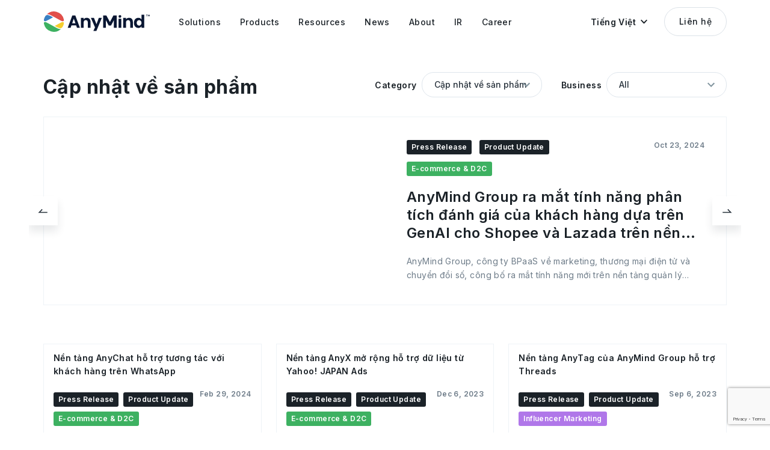

--- FILE ---
content_type: text/html; charset=UTF-8
request_url: https://anymindgroup.com/vi/news/product-update
body_size: 10202
content:

<!doctype html>
<html lang="vi">

<head>
  <meta charset="utf-8">
  <title>Product Update｜AnyMind Group</title>
  <meta name="description" content="">
  <meta name="viewport" content="width=device-width, user-scalable=no, initial-scale=1, maximum-scale=1">
  <meta name="format-detection" content="telephone=no">
    
  <!-- opg -->
  <meta property="og:title" content="Product Update｜AnyMind Group">
  <meta property="og:type" content="website">
  <meta property="og:url" content="https://anymindgroup.com/vi/news/product-update">
  <meta property="og:image" content="https://anymindgroup.com/wp-content/themes/anymind/img/ogp_image.jpg">
  <meta property="og:description" content="">
  <meta name="twitter:card" content="summary_large_image">
  <meta name="twitter:image" content="https://anymindgroup.com/wp-content/themes/anymind/img/ogp_image.jpg">

  <!-- hero image -->
  <link href="/wp-content/themes/anymind/img/home/home_hero_img_00.png" as="image" rel="preload">
  <link href="/wp-content/themes/anymind/img/home/home_hero_img_01.png" as="image" rel="preload">
  <link href="/wp-content/themes/anymind/img/home/home_hero_img_02.png" as="image" rel="preload">
  <link href="/wp-content/themes/anymind/img/home/home_hero_img_03.png" as="image" rel="preload">

  <!-- css -->
  <link href="/wp-content/themes/anymind/img/favicon.ico" rel="icon">
  <link href="/wp-content/themes/anymind/img/apple-touch-icon.png" rel="apple-touch-icon" sizes="180x180">
  <link rel="preload preconnect" href="/wp-content/themes/anymind/font/BebasNeue-Regular.ttf" as=”font” type0="truetype">
  <link rel="stylesheet" href="/wp-content/themes/anymind/style/style.css?v=1768438243">
  <link rel="preconnect" href="https://fonts.googleapis.com">
  <link rel="preconnect" href="https://fonts.gstatic.com" crossorigin>
  <link href="https://fonts.googleapis.com/css2?family=Inter:wght@400;500;600;700;800;900&display=swap" rel="stylesheet">

  
  <style>
    :root {
      --base-font-family: Inter, " Hiragino Sans", "Hiragino Kaku Gothic ProN", "BIZ UDPGothic", Meiryo, sans-serif
    }
  </style>

  
  
  <!-- hreflang -->
  
          <link rel="canonical" hreflang="en" href="https://anymindgroup.com/news/product-update" rel="alternate">
          <link rel="canonical" hreflang="ja" href="https://anymindgroup.com/ja/news/product-update" rel="alternate">
          <link rel="canonical" hreflang="th" href="https://anymindgroup.com/th/news/product-update" rel="alternate">
          <link rel="canonical" hreflang="vi" href="https://anymindgroup.com/vi/news/product-update" rel="alternate">
          <link rel="canonical" hreflang="id" href="https://anymindgroup.com/id/news/product-update" rel="alternate">
          <link rel="canonical" hreflang="tw" href="https://anymindgroup.com/tw/news/product-update" rel="alternate">
          <link rel="canonical" hreflang="cn" href="https://anymindgroup.com/cn/news/product-update" rel="alternate">
          <link rel="canonical" hreflang="hk" href="https://anymindgroup.com/hk/news/product-update" rel="alternate">
          <link rel="canonical" hreflang="ko" href="https://anymindgroup.com/ko/news/product-update" rel="alternate">
    <link rel="canonical" hreflang="x-default" href="https://anymindgroup.com/news/product-update" rel="alternate">
  <link rel="canonical" href="https://anymindgroup.com/news/product-update">



  <!-- Google Tag Manager -->
  <script>
    (function(w, d, s, l, i) {
      w[l] = w[l] || [];
      w[l].push({
        'gtm.start': new Date().getTime(),
        event: 'gtm.js'
      });
      var f = d.getElementsByTagName(s)[0],
        j = d.createElement(s),
        dl = l != 'dataLayer' ? '&l=' + l : '';
      j.async = true;
      j.src =
        'https://www.googletagmanager.com/gtm.js?id=' + i + dl;
      f.parentNode.insertBefore(j, f);
    })(window, document, 'script', 'dataLayer', 'GTM-WHKSCKQ');
  </script>
  <!-- End Google Tag Manager -->

  <!-- javascript -->
  
<script src="/wp-content/themes/anymind/js/swiper.min.js" defer></script>
<script src="/wp-content/themes/anymind/js/jquery.js" defer></script>
<script id="hs-script-loader" defer src="//js.hs-scripts.com/6727898.js"></script>

<script src="https://cdnjs.cloudflare.com/ajax/libs/lottie-web/5.12.2/lottie.min.js" integrity="sha512-jEnuDt6jfecCjthQAJ+ed0MTVA++5ZKmlUcmDGBv2vUI/REn6FuIdixLNnQT+vKusE2hhTk2is3cFvv5wA+Sgg==" crossorigin="anonymous" referrerpolicy="no-referrer" defer></script>









<!-- IR Javascript -->
<script src="https://www.xj-storage.jp/resources/AS82699/lib.js" defer></script>




<!-- main -->
<script src="/wp-content/themes/anymind/js/main.js" defer></script>  <script src="https://www.google.com/recaptcha/enterprise.js?render=6LfJ2SoqAAAAAMAgjDxAG402F9BpzGNaDqBW_Aht" defer></script>




  <!-- code highlight for tech blog -->
  
  </head>

<body class="vi_body product-update">

  <!-- Google Tag Manager (noscript) -->
  <noscript><iframe src="https://www.googletagmanager.com/ns.html?id=GTM-WHKSCKQ" height="0" width="0" style="display:none;visibility:hidden"></iframe></noscript>
  <!-- End Google Tag Manager (noscript) -->

  <!-- header -->
  <header id="header" class="effect header">
    <div class="header_wrapper basic_width">
      <a class="hoverOpacity" href="/vi/">
        <img class="header_logo" src="/wp-content/themes/anymind/img/logo_black.svg" alt="">
      </a>
      <nav class="header_nav">
        <ul class="header_nav_ul">
          <li class="header_nav_item">
            <a class="header_nav_item_link" href="/vi/solutions/">
              <span class="line">Solutions</span>
            </a>
            <div class="header_nav_item_bg"></div>
            <div class="header_nav_sub_wrapper">
              <!-- <div class="header_nav_sub_arrow"></div> -->
              <ul class="header_nav_sub_item">
                <li><a class="header_nav_sub_item_link" href="/vi/solutions/brands/">Giải pháp cho doanh nghiệp</a></li>
                <li><a class="header_nav_sub_item_link" href="/vi/solutions/publishers/">Giải pháp cho publisher</a></li>
                <li><a class="header_nav_sub_item_link" href="/vi/solutions/creators/">Giải pháp cho nhà sáng tạo nội dung</a></li>
              </ul>
            </div>
          </li>

          <li class="header_nav_item">
            <a class="header_nav_item_link" href="/vi/products/">
              <span class="line">Products</span>
            </a>
            <div class="header_nav_item_bg"></div>
            <div class="header_nav_sub_wrapper">
              <!-- <div class="header_nav_sub_arrow"></div> -->
              <ul class="header_nav_sub_item products">
                <li>
                  <div class="header_nav_sub_item products_wrapper">
                    <a class="header_nav_sub_item products_item" href="/vi/products/anyai">
                      <div class="header_nav_sub_item products_item_icon">
                        <img src="/wp-content/themes/anymind/img/icon/g-nav/icon-anyAi.svg" alt="AnyAI">
                      </div>
                      <div class="header_nav_sub_item products_item_text">
                        <p class="header_nav_sub_item products_item_text_link">AnyAI</p>
                        <p class="header_nav_sub_item products_item_text_addition">
                          Nền tảng Sử dụng Dữ liệu và AI                        </p>
                      </div>
                    </a>
                  </div>
                </li>
                <li>
                  <div class="header_nav_sub_item products_wrapper">
                    <a class="header_nav_sub_item products_item" href="/vi/products/anylive">
                      <div class="header_nav_sub_item products_item_icon">
                        <img src="/wp-content/themes/anymind/img/icon/g-nav/icon-anyLive.svg" alt="AnyLive">
                      </div>
                      <div class="header_nav_sub_item products_item_text">
                        <p class="header_nav_sub_item products_item_text_link">AnyLive</p>
                        <p class="header_nav_sub_item products_item_text_addition">
                          Nền tảng AI Live Commerce                        </p>
                      </div>
                    </a>
                  </div>
                </li>
                <li>
                  <div class="header_nav_sub_item products_wrapper">
                    <!-- Set condition for AnyX in CN/HK languagge -->
                                        <a class="header_nav_sub_item products_item" href="/vi/products/anyx">
                      <div class="header_nav_sub_item products_item_icon">
                        <img src="/wp-content/themes/anymind/img/icon/g-nav/icon-anyX.svg" alt="AnyX">
                      </div>
                      <div class="header_nav_sub_item products_item_text">
                        <p class="header_nav_sub_item products_item_text_link">AnyX</p>
                        <p class="header_nav_sub_item products_item_text_addition">
                          Quản lý kênh thương mại điện tử                        </p>
                      </div>
                    </a>
                  </div>
                </li>
                <li>
                  <div class="header_nav_sub_item products_wrapper">
                    <a class="header_nav_sub_item products_item" href="/vi/products/anytag">
                      <div class="header_nav_sub_item products_item_icon">
                        <img src="/wp-content/themes/anymind/img/icon/g-nav/icon-anyTag.svg" alt="AnyTag">
                      </div>
                      <div class="header_nav_sub_item products_item_text">
                        <p class="header_nav_sub_item products_item_text_link">AnyTag</p>
                        <p class="header_nav_sub_item products_item_text_addition">
                          Influencer Marketing                        </p>
                      </div>
                    </a>
                  </div>
                </li>
                <li>
                  <div class="header_nav_sub_item products_wrapper">
                    <a class="header_nav_sub_item products_item" href="/vi/products/anymanager">
                      <div class="header_nav_sub_item products_item_icon">
                        <img src="/wp-content/themes/anymind/img/icon/g-nav/icon-anyManager.svg" alt="AnyManager">
                      </div>
                      <div class="header_nav_sub_item products_item_text">
                        <p class="header_nav_sub_item products_item_text_link">AnyManager</p>
                        <p class="header_nav_sub_item products_item_text_addition">
                          Phát triển media và thương mại điện tử                        </p>
                      </div>
                    </a>
                  </div>
                </li>
                <li>
                  <div class="header_nav_sub_item products_wrapper">
                    <a class="header_nav_sub_item products_item" href="/vi/products/anycreator">
                      <div class="header_nav_sub_item products_item_icon">
                        <img src="/wp-content/themes/anymind/img/icon/g-nav/icon-anyCreator.svg" alt="AnyCreator">
                      </div>
                      <div class="header_nav_sub_item products_item_text">
                        <p class="header_nav_sub_item products_item_text_link">AnyCreator</p>
                        <p class="header_nav_sub_item products_item_text_addition">
                          Dành cho nhà sáng tạo nội dung                        </p>
                      </div>
                    </a>
                  </div>
                </li>
                <li>
                  <div class="header_nav_sub_item products_wrapper">
                    <a class="header_nav_sub_item products_item" href="/vi/products/anylogi">
                      <div class="header_nav_sub_item products_item_icon">
                        <img src="/wp-content/themes/anymind/img/icon/g-nav/icon-anyLogi.svg" alt="AnyLogi">
                      </div>
                      <div class="header_nav_sub_item products_item_text">
                        <p class="header_nav_sub_item products_item_text_link">AnyLogi</p>
                        <p class="header_nav_sub_item products_item_text_addition">
                          Vận chuyển quốc tế                        </p>
                      </div>
                    </a>
                  </div>
                </li>
                <li>
                  <div class="header_nav_sub_item products_wrapper">
                    <a class="header_nav_sub_item products_item" href="/vi/products/anychat">
                      <div class="header_nav_sub_item products_item_icon">
                        <img src="/wp-content/themes/anymind/img/icon/g-nav/icon-anyChat.svg" alt="AnyChat">
                      </div>
                      <div class="header_nav_sub_item products_item_text">
                        <p class="header_nav_sub_item products_item_text_link">AnyChat</p>
                        <p class="header_nav_sub_item products_item_text_addition">
                          Conversational Commerce                        </p>
                      </div>
                    </a>
                  </div>
                </li>

                <li>
                  <div class="header_nav_sub_item products_wrapper">
                    <a class="header_nav_sub_item products_item" href="/vi/products/anyshop">
                      <div class="header_nav_sub_item products_item_icon">
                        <img src="/wp-content/themes/anymind/img/icon/g-nav/icon-anyShop.svg" alt="AnyShop">
                      </div>
                      <div class="header_nav_sub_item products_item_text">
                        <p class="header_nav_sub_item products_item_text_link">AnyShop</p>
                        <p class="header_nav_sub_item products_item_text_addition">
                          Phát triển kênh thương mại điện tử                        </p>
                      </div>
                    </a>
                  </div>
                </li>
                <li>
                  <div class="header_nav_sub_item products_wrapper">
                    <a class="header_nav_sub_item products_item" href="/vi/products/anyfactory">
                      <div class="header_nav_sub_item products_item_icon">
                        <img src="/wp-content/themes/anymind/img/icon/g-nav/icon-anyFactory.svg" alt="AnyFactory">
                      </div>
                      <div class="header_nav_sub_item products_item_text">
                        <p class="header_nav_sub_item products_item_text_link">AnyFactory</p>
                        <p class="header_nav_sub_item products_item_text_addition">
                          Sản xuất đám mây                        </p>
                      </div>
                    </a>
                  </div>
                </li>
                <li>
                  <div class="header_nav_sub_item products_wrapper">
                    <a class="header_nav_sub_item products_item" href="/vi/products/anydigital">
                      <div class="header_nav_sub_item products_item_icon">
                        <img src="/wp-content/themes/anymind/img/icon/g-nav/icon-anyDigital.svg" alt="AnyDigital">
                      </div>
                      <div class="header_nav_sub_item products_item_text">
                        <p class="header_nav_sub_item products_item_text_link">AnyDigital</p>
                        <p class="header_nav_sub_item products_item_text_addition">
                          Digital Marketing                        </p>
                      </div>
                    </a>
                  </div>
                </li>


              </ul>
            </div>
          </li>

          <li class="header_nav_item">
            <a class="header_nav_item_link" href="/vi/blog/">
              <span class="line">Resources</span>
            </a>
            <div class="header_nav_item_bg"></div>
            <div class="header_nav_sub_wrapper">
              <!-- <div class="header_nav_sub_arrow"></div> -->
              <ul class="header_nav_sub_item">
                <li><a class="header_nav_sub_item_link" href="/vi/case-study/">Case Study</a></li>
                <li><a class="header_nav_sub_item_link" href="/vi/blog/">Blog</a></li>
                <li><a class="header_nav_sub_item_link" href="/vi/tech-blog/">Tech Blog</a></li>
                <li><a class="header_nav_sub_item_link" href="/vi/report/">Báo cáo</a></li>
                <li><a class="header_nav_sub_item_link" href="/vi/event/">Sự kiện</a></li>
              </ul>
            </div>
          </li>

          <li class="header_nav_item">
            <a class="header_nav_item_link" href="/vi/news/">
              <span class="line">News</span>
            </a>
            <div class="header_nav_item_bg"></div>
            <div class="header_nav_sub_wrapper">
              <!-- <div class="header_nav_sub_arrow"></div> -->
              <ul class="header_nav_sub_item">
                <li><a class="header_nav_sub_item_link" href="/vi/news/press-release/">Thông cáo báo chí</a></li>
                <li><a class="header_nav_sub_item_link" href="/vi/news/product-update/">Cập nhật về sản phẩm</a></li>
                <li><a class="header_nav_sub_item_link" href="/vi/news/announcement/">Thông báo</a></li>
              </ul>
            </div>
          </li>

          <li class="header_nav_item">
            <a class="header_nav_item_link" href="/vi/about/">
              <span class="line">About</span>
            </a>
            <div class="header_nav_item_bg"></div>
            <div class="header_nav_sub_wrapper">
              <!-- <div class="header_nav_sub_arrow"></div> -->
              <ul class="header_nav_sub_item">
                <li><a class="header_nav_sub_item_link" href="/vi/about/">Về AnyMind Group</a></li>
                <li><a class="header_nav_sub_item_link" href="/vi/about/#history">Lịch sử hình thành</a></li>
                <li><a class="header_nav_sub_item_link" href="/vi/philosophy/">Triết lý doanh nghiệp</a></li>
                <li><a class="header_nav_sub_item_link" href="/vi/board-members/">Thông điệp từ CEO</a></li>
                <li><a class="header_nav_sub_item_link" href="/vi/board-members/#board-members">Đội ngũ lãnh đạo</a></li>
                <li><a class="header_nav_sub_item_link" href="/vi/businesses/">Lĩnh vực kinh doanh</a></li>
                <li><a class="header_nav_sub_item_link" href="/vi/offices/">Văn phòng</a></li>
                <li><a class="header_nav_sub_item_link" href="/vi/sustainability/">Phát triển bền vững</a></li>
                <!-- <li><a class="header_nav_sub_item_link" href="/vi/next-gen-commerce/">Next-Gen Commerce</a></li> -->
              </ul>
            </div>
          </li>
          <li class="header_nav_item">
            <a class="header_nav_item_link" href="/vi/ir/">
              <span class="line">IR</span>
            </a>
            <div class="header_nav_item_bg"></div>
            <div class="header_nav_sub_wrapper">
              <!-- <div class="header_nav_sub_arrow"></div> -->
              <ul class="header_nav_sub_item">
                <li><a class="header_nav_sub_item_link" href="/vi/ir/">Quan hệ cổ đông</a></li>
                <li><a class="header_nav_sub_item_link" href="/vi/ir/news/">Công bố thông tin</a></li>
                <li><a class="header_nav_sub_item_link" href="/vi/ir/message/">Thông điệp từ CEO</a></li>
                <li><a class="header_nav_sub_item_link" href="/vi/ir/finance/">Thông tin tài chính</a></li>
                <li><a class="header_nav_sub_item_link" href="/vi/ir/library/">Thư viện dành cho cổ đông</a></li>
                <li><a class="header_nav_sub_item_link" href="/vi/ir/stock/">Thông tin cổ phiếu</a></li>
                <li><a class="header_nav_sub_item_link" href="/vi/ir/calendar/">Lịch sự kiện quan trọng</a></li>
              </ul>
            </div>
          </li>
          <li class="header_nav_item">
            <a class="header_nav_item_link" href="/vi/career/">
              <span class="line">Career</span>
            </a>
            <div class="header_nav_item_bg"></div>

            <div class="header_nav_sub_wrapper">
              <!-- <div class="header_nav_sub_arrow"></div> -->
              <ul class="header_nav_sub_item">
                                <li><a class="header_nav_sub_item_link" href="/vi/career/">Cơ hội việc làm</a></li>
                <li><a class="header_nav_sub_item_link" href="/vi/people/">Con người</a></li>
              </ul>
            </div>

          </li>
        </ul>
      </nav>

      <div id="headerLangBtn" class="header_lang_btn" role="button" tabindex="0">
        <p class="header_lang_btn_text">
          Tiếng Việt        </p>
        <img class="header_lang_btn_arrow" src="/wp-content/themes/anymind/img/arrow_down_black.svg" alt="">
        <ul id="headerLangSwitcher" class="lang_switcher">
                      <li class="lang-item"><a href="/news/product-update" target="">English</a></li>
                      <li class="lang-item"><a href="/ja/news/product-update" target="">日本語</a></li>
                      <li class="lang-item"><a href="/th/news/product-update" target="">ไทย</a></li>
                      <li class="lang-item"><a href="/vi/news/product-update" target="">Tiếng Việt</a></li>
                      <li class="lang-item"><a href="/id/news/product-update" target="">Bahasa</a></li>
                      <li class="lang-item"><a href="/tw/news/product-update" target="">繁體中文</a></li>
                      <li class="lang-item"><a href="/cn/news/product-update" target="">簡体中文</a></li>
                      <li class="lang-item"><a href="/hk/news/product-update" target="">繁體中文 (香港)</a></li>
                      <li class="lang-item"><a href="/ko/news/product-update" target="">한국어</a></li>
                  </ul>
      </div>

      <a class="header_contact_btn btn hoverBtn" href="/vi/contact/">
        Liên hệ      </a>

      <div id="headerMenuBtn" class="header_meun_btn hoverOpacity">
        <div class="header_meun_btn_line top"></div>
        <div class="header_meun_btn_line bottom"></div>
      </div>
    </div>
  </header>
<main class="news_wrapper">

  <!-- hero -->
  <section class="hero cover_bg">
    <div class="hero__inner">
      <div class="hero_contents  basic_width">
        <div class="hero__2cols_title_bar">
          <h1 class="hero__sub_title">Cập nhật về sản phẩm</h1>
          <div class="news_list_filter">
            <div class="news_list_filter_wrapper category">
              <p class="news_list_filter_label category">Category</p>
              <div class="news_list_filter_select_wrapper select_wrapper">
                <select id="newsCategory" class="select active">
                  <option value="news">All</option>
                                                            <option value="press-release">Thông cáo báo chí</option>
                                                                                <option value="product-update" selected="">Cập nhật về sản phẩm</option>
                                                                                <option value="announcement">Thông báo</option>
                                                                                <option value="case-study">Case Study</option>
                                                                                <option value="blog">Blog</option>
                                                                                <option value="tech-blog">Tech Blog</option>
                                                                                <option value="report">Báo cáo</option>
                                                                                <option value="event">Sự kiện</option>
                                                                                <option value="people">Con người</option>
                                                      </select>
                <img class="select_arrow" src="/wp-content/themes/anymind/img/arrow_down_82959f.svg" alt="">
              </div>
            </div>

            <div class="news_list_filter_wrapper business">
              <p class="news_list_filter_label business">Business</p>
              <div class="news_list_filter_select_wrapper select_wrapper">
                <select id="newsBusiness" class="select active">
                  <option value="">All</option>
                                                            <option value="AnyMind Group">AnyMind Group</option>
                                                                                <option value="E-commerce &amp; D2C">E-commerce &amp; D2C</option>
                                                                                <option value="Influencer Marketing">Influencer Marketing</option>
                                                                                <option value="Creator Growth">Creator Growth</option>
                                                                                <option value="Digital Marketing">Digital Marketing</option>
                                                                                <option value="Publisher Growth">Publisher Growth</option>
                                                                                <option value="HR Tech">HR Tech</option>
                                                      </select>
                <img class="select_arrow" src="/wp-content/themes/anymind/img/arrow_down_82959f.svg" alt="">
              </div>
            </div>
          </div>
        </div>

                  <!-- news carousel -->
          <div id="newsCarousel" class="hero_news_carousel">
            <div class="swiper-wrapper">
                              <article class="news_article swiper-slide">
                  <a class="news_article_link hoverScale" href="https://anymindgroup.com/vi/news/press-release/anyx_review_analytics/">
                    <div class="news_article_thumbnail_wrapper">
                      <div class="news_article_thumbnail" style="background-image:url('https://cdn-contents.anymindgroup.com/corporate/wp-uploads/2024/10/22092836/image-63.png')"></div>
                    </div>
                    <div class="news_article_content">
                      <div class="news_article_details">
                        <div class="news_article_details_left">
                                                        <p class="news_article_category">Press Release</p>
                                                        <p class="news_article_category">Product Update</p>
                          
                                                    <p class="news_article_business EcommerceD2C">E-commerce &amp; D2C</p>
                        </div>
                        <div class="news_article_details_right">
                          <p class="news_article_date">Oct 23, 2024</p>
                        </div>
                      </div>
                      <h2 class="news_article_title">AnyMind Group ra mắt tính năng phân tích đánh giá của khách hàng dựa trên GenAI cho Shopee và Lazada trên nền tảng AnyX</h2>
                      <p class="news_article_text">AnyMind Group, công ty BPaaS về marketing, thương mại điện tử và chuyển đổi số, công bố ra mắt tính năng mới trên nền tảng quản lý thương mại điện tử AnyX - tính năng sử dụng trí tuệ nhân tạo tạo sinh (GenAI) để thu thập và phân tích đánh giá của khách hàng trên các sàn thương mại điện tử. Khi ra mắt, tính năng khả dụng với Shopee và Lazada, và được triển khai tại sáu thị trường Đông Nam Á: Singapore, Thái Lan, Indonesia, Malaysia, Việt Nam và Philippines.<br><br><br><br>Với sự tăng trưởng nhanh chóng của thị trường thương mại điện tử Đông Nam Á - quy mô ước tính tă</p>
                    </div>
                  </a>
                </article>
                              <article class="news_article swiper-slide">
                  <a class="news_article_link hoverScale" href="https://anymindgroup.com/vi/news/press-release/anychat-whatsapp-integration">
                    <div class="news_article_thumbnail_wrapper">
                      <div class="news_article_thumbnail" style="background-image:url('https://cdn-contents.anymindgroup.com/corporate/wp-uploads/2024/02/19194905/AnyChat-supports-customer-engagement-on-Metas-WhatsApp.jpg')"></div>
                    </div>
                    <div class="news_article_content">
                      <div class="news_article_details">
                        <div class="news_article_details_left">
                                                        <p class="news_article_category">Press Release</p>
                                                        <p class="news_article_category">Product Update</p>
                          
                                                    <p class="news_article_business EcommerceD2C">E-commerce &amp; D2C</p>
                        </div>
                        <div class="news_article_details_right">
                          <p class="news_article_date">Feb 29, 2024</p>
                        </div>
                      </div>
                      <h2 class="news_article_title">Nền tảng AnyChat hỗ trợ tương tác với khách hàng trên WhatsApp</h2>
                      <p class="news_article_text">AnyMind Group, công ty BPaaS về tiếp thị, thương mại điện tử và chuyển đổi số, công bố nền tảng AnyChat liên kết với WhatsApp -  ứng dụng tin nhắn được phát triển bởi Meta, cho phép người dùng AnyChat gửi và nhận tin nhắn từ khách hàng thông qua WhatsApp.<br><br><br><br>Với bản cập nhật này, các doanh nghiệp có thể tương tác với khách hàng ở bất kỳ thị trường nào mà WhatsApp khả dụng. WhatsApp có phạm vi hoạt động trên toàn cầu và là một kênh kết nối với khách hàng quan trọng, với hơn 2 tỷ người dùng trên toàn thế giới, đặc biệt tại các thị trường Bắc Mỹ, Châu  u, C</p>
                    </div>
                  </a>
                </article>
                              <article class="news_article swiper-slide">
                  <a class="news_article_link hoverScale" href="https://anymindgroup.com/vi/news/press-release/anyx-yahooad">
                    <div class="news_article_thumbnail_wrapper">
                      <div class="news_article_thumbnail" style="background-image:url('https://cdn-contents.anymindgroup.com/corporate/wp-uploads/2023/12/05174046/AnYyX-connects-to-Yahoo-Japan-ads-1.jpg')"></div>
                    </div>
                    <div class="news_article_content">
                      <div class="news_article_details">
                        <div class="news_article_details_left">
                                                        <p class="news_article_category">Press Release</p>
                                                        <p class="news_article_category">Product Update</p>
                          
                                                    <p class="news_article_business EcommerceD2C">E-commerce &amp; D2C</p>
                        </div>
                        <div class="news_article_details_right">
                          <p class="news_article_date">Dec 6, 2023</p>
                        </div>
                      </div>
                      <h2 class="news_article_title">Nền tảng AnyX mở rộng hỗ trợ dữ liệu từ Yahoo! JAPAN Ads</h2>
                      <p class="news_article_text">AnyMind Group [TSE:5027], công ty công nghệ về chuỗi cung ứng doanh nghiệp, thông báo nền tảng quản lý thương mại điện tử AnyX, mở rộng hỗ trợ dữ liệu từ Yahoo! JAPAN Ads.<br><br><br><br>Theo đó, người dùng AnyX có thể quản lý, tổng hợp và phân tích dữ liệu từ các nền tảng quảng cáo như Google Ads, Facebook Ads và TikTok Ads, cùng với Yahoo! JAPAN Ads, cũng như dữ liệu từ các kênh thương mại điện tử, hậu cần và chăm sóc khách hàng. Dữ liệu có thể được truy cập theo chiến dịch, nhóm quảng cáo (ad group), bộ quảng cáo (ad set), từ khóa, từ đó đưa ra phân tích sâu về h</p>
                    </div>
                  </a>
                </article>
                              <article class="news_article swiper-slide">
                  <a class="news_article_link hoverScale" href="https://anymindgroup.com/vi/news/press-release/anytag-adds-threads">
                    <div class="news_article_thumbnail_wrapper">
                      <div class="news_article_thumbnail" style="background-image:url('https://cdn-contents.anymindgroup.com/corporate/wp-uploads/2023/09/05180828/Anytag_Thread-min.jpg')"></div>
                    </div>
                    <div class="news_article_content">
                      <div class="news_article_details">
                        <div class="news_article_details_left">
                                                        <p class="news_article_category">Press Release</p>
                                                        <p class="news_article_category">Product Update</p>
                          
                                                    <p class="news_article_business InfluencerMarketing">Influencer Marketing</p>
                        </div>
                        <div class="news_article_details_right">
                          <p class="news_article_date">Sep 6, 2023</p>
                        </div>
                      </div>
                      <h2 class="news_article_title">Nền tảng AnyTag của AnyMind Group hỗ trợ Threads</h2>
                      <p class="news_article_text">AnyMind Group, doanh nghiệp cung cấp công nghệ hỗ trợ phát triển thương mại, thông báo nền tảng AnyTag hỗ trợ quản lý các chiến dịch tiếp người ảnh hưởng và báo cáo hiệu suất chiến dịch cho nền tảng mới nhất của Meta, Threads.<br><br><br><br>AnyTag đã được tích hợp với Facebook và Instagram (thuộc sở hữu của Meta), cùng với các nền tảng truyền thông mạng xã hội khác như X (trước đây được biết đến với tên gọi Twitter), YouTube và TikTok. Nền tảng hỗ trợ các nhà tiếp thị tìm kiếm người ảnh hưởng trên khắp châu Á, cũng như kích hoạt, quản lý, theo dõi các chiến dịch ti</p>
                    </div>
                  </a>
                </article>
                              <article class="news_article swiper-slide">
                  <a class="news_article_link hoverScale" href="https://anymindgroup.com/vi/news/press-release/anymanager-uac-analytics">
                    <div class="news_article_thumbnail_wrapper">
                      <div class="news_article_thumbnail" style="background-image:url('https://cdn-contents.anymindgroup.com/corporate/wp-uploads/2023/07/26174903/EN_UserAcqusition-copy-min.jpg')"></div>
                    </div>
                    <div class="news_article_content">
                      <div class="news_article_details">
                        <div class="news_article_details_left">
                                                        <p class="news_article_category">Press Release</p>
                                                        <p class="news_article_category">Product Update</p>
                          
                                                    <p class="news_article_business PublisherGrowth">Publisher Growth</p>
                        </div>
                        <div class="news_article_details_right">
                          <p class="news_article_date">Jul 27, 2023</p>
                        </div>
                      </div>
                      <h2 class="news_article_title">AnyMind Group ra mắt mô-đun phân tích trên AnyManager giúp các nhà xuất bản theo dõi hoạt động thu hút người dùng</h2>
                      <p class="news_article_text">AnyMind Group, doanh nghiệp cung cấp công nghệ hỗ trợ phát triển thương mại, công bố ra mắt mô-đun phân tích User Acquisition và App Performance trên nền tảng AnyManager, nhằm giúp các nhà xuất bản theo dõi và cập nhật về hiệu quả của các hoạt động thu hút người dùng.<br><br><br><br>Mô-đun phân tích User Acquisition trên AnyManager cung cấp báo cáo và số liệu về hoạt động quảng cáo, bao gồm tỷ suất lợi nhuận từ quảng cáo (ROAS) và và hiện đang tích hợp với các nền tảng quảng cáo từ Google và Meta. Bên cạnh đó, App Performance cung cấp cho nhà xuất bản số liệu về việ</p>
                    </div>
                  </a>
                </article>
                              <article class="news_article swiper-slide">
                  <a class="news_article_link hoverScale" href="https://anymindgroup.com/vi/news/press-release/anyx_workflow/">
                    <div class="news_article_thumbnail_wrapper">
                      <div class="news_article_thumbnail" style="background-image:url('https://cdn-contents.anymindgroup.com/corporate/wp-uploads/2023/07/24211618/KV_EN-min.jpg')"></div>
                    </div>
                    <div class="news_article_content">
                      <div class="news_article_details">
                        <div class="news_article_details_left">
                                                        <p class="news_article_category">Press Release</p>
                                                        <p class="news_article_category">Product Update</p>
                          
                                                    <p class="news_article_business EcommerceD2C">E-commerce &amp; D2C</p>
                        </div>
                        <div class="news_article_details_right">
                          <p class="news_article_date">Jul 25, 2023</p>
                        </div>
                      </div>
                      <h2 class="news_article_title">AnyMind Group ra mắt tinh năng tạo luồng công việc trên AnyX giúp tự động hoá các hoạt động thương mại điện tử</h2>
                      <p class="news_article_text">AnyMind Group, doanh nghiệp cung cấp công nghệ hỗ trợ phát triển thương mại, công bố ra mắt tính năng tạo luồng công việc trên nền tảng quản lý thương mại điện tử AnyX, cho phép người dùng AnyX, xây dựng các luồng công việc tự động trên các nền tảng bên thứ ba nhằm tối ưu hoá hoạt động thương mại điện tử. <br><br><br><br>Hiện tại, AnyX hỗ trợ doanh nghiệp và các nhà bán hàng trực tuyến quản lý, theo dõi gian hàng trực tuyến cũng như hoạt động kinh doanh. Nền tảng được kết nối với nhiều nền tảng và kênh thương mại điện tử khác nhau (như Shopify, Shopee, TikTok Shop, </p>
                    </div>
                  </a>
                </article>
                          </div>
            <div id="newsCarouselPrev" class="news_carousel_btn prev">
              <img class="news_carousel_btn_arrow" src="/wp-content/themes/anymind/img/carousel_prev.svg" alt="prev">
            </div>
            <div id="newsCarouselNext" class="news_carousel_btn next">
              <img class="news_carousel_btn_arrow" src="/wp-content/themes/anymind/img/carousel_next.svg" alt="next">
            </div>
          </div>
                      </div>
    </div>
  </section>

  <!-- news list -->
  <section class="news_list" id="newsList">
    <div class="news_list_section basic_width">
      <div class="news_list_inner">
        
          <!-- news -->
          <div class="news_list_tiles">
                          <article class="news_tile left sp_left hoverScale">
                <a class="news_tile_wrapper" href="https://anymindgroup.com/vi/news/press-release/anychat-whatsapp-integration">
                  <div class="news_tile_thumbnail_wrapper">
                    <div class="news_tile_thumbnail" style="background-image:url('https://cdn-contents.anymindgroup.com/corporate/wp-uploads/2024/02/19194905/AnyChat-supports-customer-engagement-on-Metas-WhatsApp.jpg')"></div>
                  </div>
                  <h2 class="news_tile_title">Nền tảng AnyChat hỗ trợ tương tác với khách hàng trên WhatsApp</h2>
                  <div class="news_tile_details">
                    <div class="news_tile_details_left">
                                                <p class="news_tile_category">Press Release</p>
                                                <p class="news_tile_category">Product Update</p>
                      
                                            <p class="news_tile_business EcommerceD2C">E-commerce &amp; D2C</p>
                    </div>
                    <div class="news_tile_details_right">
                      <p class="news_tile_date">Feb 29, 2024</p>
                    </div>
                  </div>
                </a>
              </article>
                          <article class="news_tile mid sp_right hoverScale">
                <a class="news_tile_wrapper" href="https://anymindgroup.com/vi/news/press-release/anyx-yahooad">
                  <div class="news_tile_thumbnail_wrapper">
                    <div class="news_tile_thumbnail" style="background-image:url('https://cdn-contents.anymindgroup.com/corporate/wp-uploads/2023/12/05174046/AnYyX-connects-to-Yahoo-Japan-ads-1.jpg')"></div>
                  </div>
                  <h2 class="news_tile_title">Nền tảng AnyX mở rộng hỗ trợ dữ liệu từ Yahoo! JAPAN Ads</h2>
                  <div class="news_tile_details">
                    <div class="news_tile_details_left">
                                                <p class="news_tile_category">Press Release</p>
                                                <p class="news_tile_category">Product Update</p>
                      
                                            <p class="news_tile_business EcommerceD2C">E-commerce &amp; D2C</p>
                    </div>
                    <div class="news_tile_details_right">
                      <p class="news_tile_date">Dec 6, 2023</p>
                    </div>
                  </div>
                </a>
              </article>
                          <article class="news_tile right sp_left hoverScale">
                <a class="news_tile_wrapper" href="https://anymindgroup.com/vi/news/press-release/anytag-adds-threads">
                  <div class="news_tile_thumbnail_wrapper">
                    <div class="news_tile_thumbnail" style="background-image:url('https://cdn-contents.anymindgroup.com/corporate/wp-uploads/2023/09/05180828/Anytag_Thread-min.jpg')"></div>
                  </div>
                  <h2 class="news_tile_title">Nền tảng AnyTag của AnyMind Group hỗ trợ Threads</h2>
                  <div class="news_tile_details">
                    <div class="news_tile_details_left">
                                                <p class="news_tile_category">Press Release</p>
                                                <p class="news_tile_category">Product Update</p>
                      
                                            <p class="news_tile_business InfluencerMarketing">Influencer Marketing</p>
                    </div>
                    <div class="news_tile_details_right">
                      <p class="news_tile_date">Sep 6, 2023</p>
                    </div>
                  </div>
                </a>
              </article>
                          <article class="news_tile left sp_right hoverScale">
                <a class="news_tile_wrapper" href="https://anymindgroup.com/vi/news/press-release/anymanager-uac-analytics">
                  <div class="news_tile_thumbnail_wrapper">
                    <div class="news_tile_thumbnail" style="background-image:url('https://cdn-contents.anymindgroup.com/corporate/wp-uploads/2023/07/26174903/EN_UserAcqusition-copy-min.jpg')"></div>
                  </div>
                  <h2 class="news_tile_title">AnyMind Group ra mắt mô-đun phân tích trên AnyManager giúp các nhà xuất bản theo dõi hoạt động thu hút người dùng</h2>
                  <div class="news_tile_details">
                    <div class="news_tile_details_left">
                                                <p class="news_tile_category">Press Release</p>
                                                <p class="news_tile_category">Product Update</p>
                      
                                            <p class="news_tile_business PublisherGrowth">Publisher Growth</p>
                    </div>
                    <div class="news_tile_details_right">
                      <p class="news_tile_date">Jul 27, 2023</p>
                    </div>
                  </div>
                </a>
              </article>
                          <article class="news_tile mid sp_left hoverScale">
                <a class="news_tile_wrapper" href="https://anymindgroup.com/vi/news/press-release/anyx_workflow/">
                  <div class="news_tile_thumbnail_wrapper">
                    <div class="news_tile_thumbnail" style="background-image:url('https://cdn-contents.anymindgroup.com/corporate/wp-uploads/2023/07/24211618/KV_EN-min.jpg')"></div>
                  </div>
                  <h2 class="news_tile_title">AnyMind Group ra mắt tinh năng tạo luồng công việc trên AnyX giúp tự động hoá các hoạt động thương mại điện tử</h2>
                  <div class="news_tile_details">
                    <div class="news_tile_details_left">
                                                <p class="news_tile_category">Press Release</p>
                                                <p class="news_tile_category">Product Update</p>
                      
                                            <p class="news_tile_business EcommerceD2C">E-commerce &amp; D2C</p>
                    </div>
                    <div class="news_tile_details_right">
                      <p class="news_tile_date">Jul 25, 2023</p>
                    </div>
                  </div>
                </a>
              </article>
                          <article class="news_tile right sp_right hoverScale">
                <a class="news_tile_wrapper" href="https://anymindgroup.com/vi/news/press-release/anyx_calendar/">
                  <div class="news_tile_thumbnail_wrapper">
                    <div class="news_tile_thumbnail" style="background-image:url('https://cdn-contents.anymindgroup.com/corporate/wp-uploads/2023/06/21101951/20230622_Eventcalendar.webp')"></div>
                  </div>
                  <h2 class="news_tile_title">AnyMind Group ra mắt tính năng “Calendar&#8221; trên AnyX nhằm hỗ trợ kế hoạch tiếp thị thương mại điện tử</h2>
                  <div class="news_tile_details">
                    <div class="news_tile_details_left">
                                                <p class="news_tile_category">Press Release</p>
                                                <p class="news_tile_category">Product Update</p>
                      
                                            <p class="news_tile_business EcommerceD2C">E-commerce &amp; D2C</p>
                    </div>
                    <div class="news_tile_details_right">
                      <p class="news_tile_date">Jun 22, 2023</p>
                    </div>
                  </div>
                </a>
              </article>
                          <article class="news_tile left sp_left hoverScale">
                <a class="news_tile_wrapper" href="https://anymindgroup.com/vi/news/press-release/anymanager-engage">
                  <div class="news_tile_thumbnail_wrapper">
                    <div class="news_tile_thumbnail" style="background-image:url('https://cdn-contents.anymindgroup.com/corporate/wp-uploads/2023/06/15182244/AnyManagerEngine_English.jpg')"></div>
                  </div>
                  <h2 class="news_tile_title">Nền tảng AnyManager của AnyMind Group cung cấp tính năng thông báo đẩy cho các thiết bị sử dụng hệ điều hành</h2>
                  <div class="news_tile_details">
                    <div class="news_tile_details_left">
                                                <p class="news_tile_category">Press Release</p>
                                                <p class="news_tile_category">Product Update</p>
                      
                                            <p class="news_tile_business PublisherGrowth">Publisher Growth</p>
                    </div>
                    <div class="news_tile_details_right">
                      <p class="news_tile_date">Jun 16, 2023</p>
                    </div>
                  </div>
                </a>
              </article>
                          <article class="news_tile mid sp_right hoverScale">
                <a class="news_tile_wrapper" href="https://anymindgroup.com/vi/news/press-release/anymind-group-links-instagram-and-adds-live-commerce-capabilities-to-anychat/">
                  <div class="news_tile_thumbnail_wrapper">
                    <div class="news_tile_thumbnail" style="background-image:url('https://cdn-contents.anymindgroup.com/corporate/wp-uploads/2022/11/10182707/EN00.jpg')"></div>
                  </div>
                  <h2 class="news_tile_title">AnyMind Group liên kết AnyChat với Instagram và bổ sung khả năng thương mại trực tuyến (live commerce) cho nền tảng</h2>
                  <div class="news_tile_details">
                    <div class="news_tile_details_left">
                                                <p class="news_tile_category">Press Release</p>
                                                <p class="news_tile_category">Product Update</p>
                      
                                            <p class="news_tile_business EcommerceD2C">E-commerce &amp; D2C</p>
                    </div>
                    <div class="news_tile_details_right">
                      <p class="news_tile_date">Nov 11, 2022</p>
                    </div>
                  </div>
                </a>
              </article>
                          <article class="news_tile right sp_left hoverScale">
                <a class="news_tile_wrapper" href="https://anymindgroup.com/vi/news/press-release/anytag-referralcode-ugc">
                  <div class="news_tile_thumbnail_wrapper">
                    <div class="news_tile_thumbnail" style="background-image:url('https://cdn-contents.anymindgroup.com/corporate/wp-uploads/2022/09/06080805/enPressRelease_AnyTag-1.jpg')"></div>
                  </div>
                  <h2 class="news_tile_title">AnyMind Group bổ sung tính năng quản lý mã giới thiệu, tìm kiếm nội dung và người ảnh hưởng trên AnyTag, với mục tiêu thúc đẩy thương mại thế hệ mới.</h2>
                  <div class="news_tile_details">
                    <div class="news_tile_details_left">
                                                <p class="news_tile_category">Press Release</p>
                                                <p class="news_tile_category">Product Update</p>
                      
                                            <p class="news_tile_business InfluencerMarketing">Influencer Marketing</p>
                    </div>
                    <div class="news_tile_details_right">
                      <p class="news_tile_date">Sep 6, 2022</p>
                    </div>
                  </div>
                </a>
              </article>
                          <article class="news_tile left sp_right hoverScale">
                <a class="news_tile_wrapper" href="https://anymindgroup.com/vi/news/press-release/anyx-tiktok-yahoo">
                  <div class="news_tile_thumbnail_wrapper">
                    <div class="news_tile_thumbnail" style="background-image:url('https://cdn-contents.anymindgroup.com/corporate/wp-uploads/2022/08/17184327/AnyX-TikTok-Shop-Yahoo-Japan.jpg')"></div>
                  </div>
                  <h2 class="news_tile_title">AnyMind Group tích hợp TikTok Shop và các nền tảng mua sắm thuộc Yahoo! Japan vào AnyX</h2>
                  <div class="news_tile_details">
                    <div class="news_tile_details_left">
                                                <p class="news_tile_category">Press Release</p>
                                                <p class="news_tile_category">Product Update</p>
                      
                                            <p class="news_tile_business EcommerceD2C">E-commerce &amp; D2C</p>
                    </div>
                    <div class="news_tile_details_right">
                      <p class="news_tile_date">Aug 24, 2022</p>
                    </div>
                  </div>
                </a>
              </article>
                          <article class="news_tile mid sp_left hoverScale">
                <a class="news_tile_wrapper" href="https://anymindgroup.com/vi/news/press-release/anymanagergames-launch/">
                  <div class="news_tile_thumbnail_wrapper">
                    <div class="news_tile_thumbnail" style="background-image:url('https://cdn-contents.anymindgroup.com/corporate/wp-uploads/2022/08/03190048/AnyManagerGAMES_TOP-1.jpg')"></div>
                  </div>
                  <h2 class="news_tile_title">AnyMind Group thúc đẩy mục tiêu thương mại thế hệ mới với sự ra mắt AnyManager GAMES cho các nhà xuất bản</h2>
                  <div class="news_tile_details">
                    <div class="news_tile_details_left">
                                                <p class="news_tile_category">Press Release</p>
                                                <p class="news_tile_category">Product Update</p>
                      
                                            <p class="news_tile_business PublisherGrowth">Publisher Growth</p>
                    </div>
                    <div class="news_tile_details_right">
                      <p class="news_tile_date">Aug 4, 2022</p>
                    </div>
                  </div>
                </a>
              </article>
                          <article class="news_tile right sp_right hoverScale">
                <a class="news_tile_wrapper" href="https://anymindgroup.com/vi/blog/what-does-a-cloud-manufacturing-platform-do">
                  <div class="news_tile_thumbnail_wrapper">
                    <div class="news_tile_thumbnail" style="background-image:url('https://cdn-contents.anymindgroup.com/corporate/wp-uploads/2022/06/10171835/7-min.jpg')"></div>
                  </div>
                  <h2 class="news_tile_title">Nền tảng sản xuất đám mây đem lại lợi ích gì cho doanh nghiệp?</h2>
                  <div class="news_tile_details">
                    <div class="news_tile_details_left">
                                                <p class="news_tile_category">Blog</p>
                                                <p class="news_tile_category">Product Update</p>
                      
                                            <p class="news_tile_business EcommerceD2C">E-commerce &amp; D2C</p>
                    </div>
                    <div class="news_tile_details_right">
                      <p class="news_tile_date">Jun 14, 2022</p>
                    </div>
                  </div>
                </a>
              </article>
                      </div>

        

        
        <!-- pager -->
        <div class="pager">
          <a class="pager_link prev disenable" href="?pa=1">
            <img class="pager_link_arrow" src="/wp-content/themes/anymind/img/arrow_left_0e1a25.svg" alt="">
          </a>
                      <a class="pager_link active" href="?pa=1">1</a>
                      <a class="pager_link " href="?pa=2">2</a>
                    <a class="pager_link next " href="?pa=2">
            <img class="pager_link_arrow" src="/wp-content/themes/anymind/img/arrow_right_0e1a25.svg" alt="">
          </a>
        </div>
      </div>
    </div>
  </section>
</main>

<!-- footer join -->

  <nav class="breadcrumb">
    <div class="breadcrumb_inner basic_width">
      <ol class="breadcrumb_list">
        <li class="breadcrumb_item home">
          <a href="/vi/" class="breadcrumb_link">Top</a>
        </li>
        <li class="breadcrumb_item"><a href="https://anymindgroup.com/vi/news/" class="breadcrumb_link">News</a></li><li class="breadcrumb_item">Product-update</li>      </ol>
    </div>
  </nav>
<section class="footer_join">
  <div class="basic_width">
    <div class="footer_join_item_wrapper">
      <a href="/vi/career/" class="footer_join_item career hoverOpacity">
        <h3 class="footer_join_item_title">Career</h3>
        <p class="footer_join_item_text">
          Bạn muốn bắt đầu sự nghiệp của mình cùng AnyMind Group? Hãy tìm hiểu về những vị trí đang tuyển dụng tại đây.        </p>
        <div class="footer_join_item_btn btn">Read More</div>
      </a>

      <a href="/vi/contact/" class="footer_join_item contact hoverOpacity">
        <h3 class="footer_join_item_title">Contact Us</h3>
        <p class="footer_join_item_text">
          Nếu có câu hỏi, hãy liên hệ ngay hôm nay và những chuyên gia phù hợp sẽ liên lạc lại với bạn.        </p>
        <div class="footer_join_item_btn btn">Contact</div>
      </a>
    </div>
  </div>
</section>

<!-- footer -->
<footer class="footer">
  <div class="footernav basic_width">
    <div class="footernav__logo">
      <a href="/vi/" class="footernav__logo_link">
        <img class="footernav__logo_img" src="/wp-content/themes/anymind/img/logo_white.svg" alt="">
      </a>
      <div class="footernav_sns">
        <a class="footernav_sns__link hoverOpacity" href="https://www.youtube.com/channel/UCGiv5zWacYs_R6miJnhCSaw" target="_blank">
          <img class="footer_sns__icon" src="/wp-content/themes/anymind/img/youtube_white.svg" alt="youtube">
        </a>
        <a class="footernav_sns__link hoverOpacity" href="https://www.instagram.com/anymindgroup/" target="_blank">
          <img class="footer_sns__icon" src="/wp-content/themes/anymind/img/instagram_white.svg" alt="instagram">
        </a>
        <a class="footernav_sns__link hoverOpacity" href="https://www.facebook.com/anymindgroup/" target="_blank">
          <img class="footer_sns__icon" src="/wp-content/themes/anymind/img/facebook_white.svg" alt="facebook">
        </a>
        <a class="footernav_sns__link hoverOpacity" href="https://twitter.com/AnyMindGroup/" target="_blank">
          <img class="footer_sns__icon" src="/wp-content/themes/anymind/img/twitter_white.svg" alt="twitter">
        </a>
      </div>
    </div>


    <nav class="footernav__list">
      <ul class="footernav_category">
        <li class="footernav_category__item"><a class="footernav_category__link bold hoverOpacity" href="/vi/solutions/">Solutions</a></li>
        <li class="footernav_category__item"><a class="footernav_category__link hoverOpacity" href="/vi/solutions/brands/">For Brands</a></li>
        <li class="footernav_category__item"><a class="footernav_category__link hoverOpacity" href="/vi/solutions/creators/">For Creators</a></li>
        <li class="footernav_category__item"><a class="footernav_category__link hoverOpacity" href="/vi/solutions/publishers/">For Publishers</a></li>
      </ul>

      <ul class="footernav_category">
        <li class="footernav_category__item"><a class="footernav_category__link bold hoverOpacity" href="/vi/products/">Products</a></li>
        <li class="footernav_category__item"><a class="footernav_category__link hoverOpacity" href="/vi/products/anyai/">AnyAI</a></li>
        <li class="footernav_category__item"><a class="footernav_category__link hoverOpacity" href="/vi/products/anylive/">AnyLive</a></li>
        <!-- Set condition for AnyX in CN/HK languagge -->
                  <li class="footernav_category__item"><a class="footernav_category__link hoverOpacity" href="/vi/products/anyx/">AnyX</a></li>
                <li class="footernav_category__item"><a class="footernav_category__link hoverOpacity" href="/vi/products/anyfactory/">AnyFactory</a></li>
        <li class="footernav_category__item"><a class="footernav_category__link hoverOpacity" href="/vi/products/anyshop/">AnyShop</a></li>
        <li class="footernav_category__item"><a class="footernav_category__link hoverOpacity" href="/vi/products/anymanager/">AnyManager</a></li>
        <li class="footernav_category__item"><a class="footernav_category__link hoverOpacity" href="/vi/products/anychat/">AnyChat</a></li>
        <li class="footernav_category__item"><a class="footernav_category__link hoverOpacity" href="/vi/products/anytag/">AnyTag</a></li>
        <li class="footernav_category__item"><a class="footernav_category__link hoverOpacity" href="/vi/products/anydigital/">AnyDigital</a></li>
        <li class="footernav_category__item"><a class="footernav_category__link hoverOpacity" href="/vi/products/anylogi/">AnyLogi</a></li>
        <li class="footernav_category__item"><a class="footernav_category__link hoverOpacity" href="/vi/products/anycreator/">AnyCreator</a></li>
        <!-- <li class="footernav_category__item"><a class="footernav_category__link hoverOpacity" href="/vi/products/talentmind/">TalentMind</a> -->
      </ul>

      <ul class="footernav_category">
        <li class="footernav_category__item"><a class="footernav_category__link bold hoverOpacity" href="/vi/blog/">Resources</a></li>
        <li class="footernav_category__item"><a class="footernav_category__link hoverOpacity" href="/vi/case-study/">Case Study</a></li>
        <li class="footernav_category__item"><a class="footernav_category__link hoverOpacity" href="/vi/blog/">Blog</a></li>
        <li class="footernav_category__item"><a class="footernav_category__link hoverOpacity" href="/vi/tech-blog/">Tech Blog</a></li>
        <li class="footernav_category__item"><a class="footernav_category__link hoverOpacity" href="/vi/report/">Báo cáo</a></li>
        <li class="footernav_category__item"><a class="footernav_category__link hoverOpacity" href="/vi/event/">Sự kiện</a></li>
      </ul>

      <ul class="footernav_category">
        <li class="footernav_category__item"><a class="footernav_category__link bold hoverOpacity" href="/vi/news/">News</a></li>
        <li class="footernav_category__item"><a class="footernav_category__link hoverOpacity" href="/vi/news/press-release/">Thông cáo báo chí</a></li>
        <li class="footernav_category__item"><a class="footernav_category__link hoverOpacity" href="/vi/news/product-update/">Cập nhật về sản phẩm</a></li>
        <li class="footernav_category__item"><a class="footernav_category__link hoverOpacity" href="/vi/news/announcement/">Thông báo</a></li>
      </ul>

      <ul class="footernav_category">
        <li class="footernav_category__item"><a class="footernav_category__link bold hoverOpacity" href="/vi/about/">About</a></li>
        <li class="footernav_category__item"><a class="footernav_category__link hoverOpacity" href="/vi/about/">Về AnyMind Group</a></li>
        <li class="footernav_category__item"><a class="footernav_category__link hoverOpacity" href="/vi/about/#history">Lịch sử hình thành</a></li>
        <li class="footernav_category__item"><a class="footernav_category__link hoverOpacity" href="/vi/philosophy/">Triết lý doanh nghiệp</a></li>
        <li class="footernav_category__item"><a class="footernav_category__link hoverOpacity" href="/vi/board-members/">Thông điệp từ CEO</a></li>
        <li class="footernav_category__item"><a class="footernav_category__link hoverOpacity" href="/vi/board-members/#board-members">Đội ngũ lãnh đạo</a></li>
        <li class="footernav_category__item"><a class="footernav_category__link hoverOpacity" href="/vi/businesses/">Lĩnh vực kinh doanh</a></li>
        <li class="footernav_category__item"><a class="footernav_category__link hoverOpacity" href="/vi/offices/">Văn phòng</a></li>
        <li class="footernav_category__item"><a class="footernav_category__link hoverOpacity" href="/vi/sustainability/">Phát triển bền vững</a></li>
        <!-- <li class="footernav_category__item"><a class="footernav_category__link hoverOpacity" href="/vi/next-gen-commerce/">Next-Gen Commerce</a></li> -->
        <li class="footernav_category__item"><a class="footernav_category__link hoverOpacity" href="/vi/contact/">Liên hệ</a></li>
      </ul>

      <ul class="footernav_category">
        <li class="footernav_category__item"><a class="footernav_category__link bold hoverOpacity" href="/vi/ir/">IR</a></li>
        <li class="footernav_category__item"><a class="footernav_category__link hoverOpacity" href="/vi/ir/">Quan hệ cổ đông</a></li>
        <li class="footernav_category__item"><a class="footernav_category__link hoverOpacity" href="/vi/ir/news/">Công bố thông tin</a></li>
        <li class="footernav_category__item"><a class="footernav_category__link hoverOpacity" href="/vi/ir/message/">Thông điệp từ CEO</a></li>
        <li class="footernav_category__item"><a class="footernav_category__link hoverOpacity" href="/vi/ir/finance/">Thông tin tài chính</a></li>
        <li class="footernav_category__item"><a class="footernav_category__link hoverOpacity" href="/vi/ir/library/">Thư viện dành cho cổ đông</a></li>
        <li class="footernav_category__item"><a class="footernav_category__link hoverOpacity" href="/vi/ir/stock/">Thông tin cổ phiếu</a></li>
        <li class="footernav_category__item"><a class="footernav_category__link hoverOpacity" href="/vi/ir/calendar/">Lịch sự kiện quan trọng</a></li>
              </ul>

      <ul class="footernav_category">
        <li class="footernav_category__item"><a class="footernav_category__link bold hoverOpacity" href="/vi/career/">Career</a></li>
                <li class="footernav_category__item"><a class="footernav_category__link hoverOpacity" href="/vi/career/">Cơ hội việc làm</a></li>
        <li class="footernav_category__item"><a class="footernav_category__link hoverOpacity" href="/vi/people/">Con người</a></li>

      </ul>

    </nav>

    <div id="footerLangBtn" class="footer_lang_btn">
      <p class="footer_lang_btn_text">Tiếng Việt</p>
      <img class="footer_lang_btn_arrow" src="/wp-content/themes/anymind/img/arrow_down_fff.svg" alt="">
      <ul id="footerLangSwitcher" class="lang_switcher">
                  <li class="lang-item"><a href="/news/product-update" target="">English</a></li>
                  <li class="lang-item"><a href="/ja/news/product-update" target="">日本語</a></li>
                  <li class="lang-item"><a href="/th/news/product-update" target="">ไทย</a></li>
                  <li class="lang-item"><a href="/vi/news/product-update" target="">Tiếng Việt</a></li>
                  <li class="lang-item"><a href="/id/news/product-update" target="">Bahasa</a></li>
                  <li class="lang-item"><a href="/tw/news/product-update" target="">繁體中文</a></li>
                  <li class="lang-item"><a href="/cn/news/product-update" target="">簡体中文</a></li>
                  <li class="lang-item"><a href="/hk/news/product-update" target="">繁體中文 (香港)</a></li>
                  <li class="lang-item"><a href="/ko/news/product-update" target="">한국어</a></li>
              </ul>
    </div>
  </div>

  <div class="copyright basic_width">
    <p class="copyright__text"><small>© AnyMind Group</small></p>
    <p class="copyright__text_separator">|</p>
    <a class="copyright__link hoverOpacity" href="/vi/privacy-policy/">Privacy Policy</a>

    <ul class="copyright_list">
      <li class="copyright_list__item"><a href="https://grove.tokyo/" target="_blank" class="copyright_list__link hoverOpacity" target="_blank">GROVE</a></li>
      <li class="copyright_list__item"><a href="https://engawa.global/" target="_blank" class="copyright_list__link hoverOpacity" target="_blank">ENGAWA</a></li>
      <li class="copyright_list__item"><a href="https://www.moindy.com/" target="_blank" class="copyright_list__link hoverOpacity" target="_blank">Moindy</a></li>
      <li class="copyright_list__item"><a href="https://www.acquamedia.com.hk/" target="_blank" class="copyright_list__link hoverOpacity" target="_blank">Acqua Media</a></li>
      <li class="copyright_list__item"><a href="https://www.fourm.jp/" target="_blank" class="copyright_list__link hoverOpacity" target="_blank">FourM</a></li>
      <li class="copyright_list__item"><a href="https://anyup.jp/" target="_blank" class="copyright_list__link hoverOpacity" target="_blank">AnyUp</a></li>
      <li class="copyright_list__item"><a href="https://www.pokkt.com/" target="_blank" class="copyright_list__link hoverOpacity" target="_blank">POKKT</a></li>
    </ul>

  </div>
</footer>

<!-- modal meun -->





<section id="modalMenu" class="modal_menu">
  <div class="modal_menu_body basic_width">

    <nav class="modal_menu_left">
      <ul class="modal_menu_list">
        <li class="modal_menu_item"><a class="modal_menu__link bold" href="/vi/solutions/">Solutions</a></li>
        <li class="modal_menu_item"><a class="modal_menu__link" href="/vi/solutions/brands/">For Brands</a></li>
        <li class="modal_menu_item"><a class="modal_menu__link" href="/vi/solutions/creators/">For Creators</a></li>
        <li class="modal_menu_item"><a class="modal_menu__link" href="/vi/solutions/publishers/">For Publishers</a></li>
      </ul>
      <ul class="modal_menu_list">
        <li class="modal_menu_item"><a class="modal_menu__link bold" href="/vi/blog/">Resources</a></li>
        <li class="modal_menu_item"><a class="modal_menu__link" href="/vi/case-study/">Case Study</a></li>
        <li class="modal_menu_item"><a class="modal_menu__link" href="/vi/blog/">Blog</a></li>
        <li class="modal_menu_item"><a class="modal_menu__link" href="/vi/tech-blog/">Tech Blog</a></li>
        <li class="modal_menu_item"><a class="modal_menu__link" href="/vi/report/">Báo cáo</a></li>
        <li class="modal_menu_item"><a class="modal_menu__link" href="/vi/event/">Sự kiện</a></li>
      </ul>
      <ul class="modal_menu_list">
        <li class="modal_menu_item"><a class="modal_menu__link bold" href="/vi/news/">News</a></li>
        <li class="modal_menu_item"><a class="modal_menu__link" href="/vi/news/press-release/">Thông cáo báo chí</a></li>
        <li class="modal_menu_item"><a class="modal_menu__link" href="/vi/news/product-update/">Cập nhật về sản phẩm</a></li>
        <li class="modal_menu_item"><a class="modal_menu__link" href="/vi/news/announcement/">Thông báo</a></li>
      </ul>
      <ul class="modal_menu_list">
        <li class="modal_menu_item"><a class="modal_menu__link bold" href="/vi/about/">About</a></li>
        <li class="modal_menu_item"><a class="modal_menu__link" href="/vi/about/">Về AnyMind Group</a></li>
        <li class="modal_menu_item"><a class="modal_menu__link" href="/vi/about/#history">Lịch sử hình thành</a></li>
        <li class="modal_menu_item"><a class="modal_menu__link" href="/vi/philosophy/">Triết lý doanh nghiệp</a></li>
        <li class="modal_menu_item"><a class="modal_menu__link" href="/vi/board-members/">Thông điệp từ CEO</a></li>
        <li class="modal_menu_item"><a class="modal_menu__link" href="/vi/board-members/#board-members">Đội ngũ lãnh đạo</a></li>
        <li class="modal_menu_item"><a class="modal_menu__link" href="/vi/businesses/">Lĩnh vực kinh doanh</a></li>
        <li class="modal_menu_item"><a class="modal_menu__link" href="/vi/offices/">Văn phòng</a></li>
        <li class="modal_menu_item"><a class="modal_menu__link" href="/vi/sustainability/">Phát triển bền vững</a></li>
      </ul>
      <ul class="modal_menu_list">
        <li class="modal_menu_item"><a class="modal_menu__link bold" href="/vi/ir/">IR</a></li>
        <li class="modal_menu_item"><a class="modal_menu__link" href="/vi/ir/">Quan hệ cổ đông</a></li>
        <li class="modal_menu_item"><a class="modal_menu__link" href="/vi/ir/news/">Công bố thông tin</a></li>
        <li class="modal_menu_item"><a class="modal_menu__link" href="/vi/ir/message/">Thông điệp từ CEO</a></li>
        <li class="modal_menu_item"><a class="modal_menu__link" href="/vi/ir/finance/">Thông tin tài chính</a></li>
        <li class="modal_menu_item"><a class="modal_menu__link" href="/vi/ir/library/">Thư viện dành cho cổ đông</a></li>
        <li class="modal_menu_item"><a class="modal_menu__link" href="/vi/ir/stock/">Thông tin cổ phiếu</a></li>
        <li class="modal_menu_item"><a class="modal_menu__link" href="/vi/ir/calendar/">Lịch sự kiện quan trọng</a></li>
      </ul>

      <ul class="modal_menu_list">
        <li class="modal_menu_item"><a class="modal_menu__link bold" href="/vi/career/">Career</a></li>
                <li class="modal_menu_item"><a class="modal_menu__link" href="/vi/career/">Cơ hội việc làm</a></li>
        <li class="modal_menu_item"><a class="modal_menu__link" href="/vi/people/">Con người</a></li>
      </ul>
      <ul class="modal_menu_list pb">
        <li class="modal_menu_item"><a class="modal_menu__link bold" href="/vi/contact/">Contact</a></li>
      </ul>

      <!-- <ul class="modal_menu_list pb">
        <li class="modal_menu_item"><a class="modal_menu__link bold" href="/vi/career/">Career</a></li>
        <li class="modal_menu_item"><a class="modal_menu__link bold" href="/vi/contact/">Contact</a></li>
      </ul> -->

    </nav>

    <nav class="modal_menu_right">
      <ul class="modal_menu_list">
        <li class="modal_menu_item"><a class="modal_menu__link bold" href="/vi/products/">Products</a></li>
      </ul>
      <ul class="modal_menu_products">
        <li class="modal_menu_product">
          <img src="/wp-content/themes/anymind/img/modal_menu/modal-anyai.svg" class="modal_menu_product__img" alt="AnyAI">
          <a class="modal_menu__link bold" href="/vi/products/anyai">AnyAI</a>
        </li>
        <li class="modal_menu_product">
          <img src="/wp-content/themes/anymind/img/modal_menu/modal-anylive.svg" class="modal_menu_product__img" alt="AnyLive">
          <a class="modal_menu__link bold" href="/vi/products/anylive">AnyLive</a>
        </li>
        <li class="modal_menu_product">
          <img src="/wp-content/themes/anymind/img/modal_menu/modal-anyX.svg" class="modal_menu_product__img" alt="AnyX">
          <!-- Set condition for AnyX in CN/HK languagge -->
                      <a class="modal_menu__link bold" href="/vi/products/anyx">AnyX</a>
                  </li>
        <li class="modal_menu_product">
          <img src="/wp-content/themes/anymind/img/modal_menu/modal-anyfactory.svg" class="modal_menu_product__img" alt="AnyFactory">
          <a class="modal_menu__link bold" href="/vi/products/anyfactory">AnyFactory</a>
        </li>
        <li class="modal_menu_product">
          <img src="/wp-content/themes/anymind/img/modal_menu/modal-anyshop.svg" class="modal_menu_product__img" alt="AnyShop">
          <a class="modal_menu__link bold" href="/vi/products/anyshop">AnyShop</a>
        </li>
        <li class="modal_menu_product">
          <img src="/wp-content/themes/anymind/img/modal_menu/modal-anymanager.svg" class="modal_menu_product__img" alt="AnyManager">
          <a class="modal_menu__link bold" href="/vi/products/anymanager">AnyManager</a>
        </li>
        <li class="modal_menu_product">
          <img src="/wp-content/themes/anymind/img/modal_menu/modal-anychat.svg" class="modal_menu_product__img" alt="AnyChat">
          <a class="modal_menu__link bold" href="/vi/products/anychat">AnyChat</a>
        </li>
        <li class="modal_menu_product">
          <img src="/wp-content/themes/anymind/img/modal_menu/modal-anytag.svg" class="modal_menu_product__img" alt="AnyTag">
          <a class="modal_menu__link bold" href="/vi/products/anytag">AnyTag</a>
        </li>
        <li class="modal_menu_product">
          <img src="/wp-content/themes/anymind/img/modal_menu/modal-anydigital.svg" class="modal_menu_product__img" alt="AnyDigital">
          <a class="modal_menu__link bold" href="/vi/products/anydigital">AnyDigital</a>
        </li>
        <li class="modal_menu_product">
          <img src="/wp-content/themes/anymind/img/modal_menu/modal-anylogi.svg" class="modal_menu_product__img" alt="AnyLogi">
          <a class="modal_menu__link bold" href="/vi/products/anylogi">AnyLogi</a>
        </li>
        <li class="modal_menu_product">
          <img src="/wp-content/themes/anymind/img/modal_menu/modal-anycreator.svg" class="modal_menu_product__img" alt="AnyCreator">
          <a class="modal_menu__link bold" href="/vi/products/anycreator">AnyCreator</a>
        </li>
      </ul>
    </nav>
  </div>

  <div class="modal_menu_footer basic_width">
    <a class="modal_menu_footer_sns hoverOpacity" href="https://www.youtube.com/channel/UCGiv5zWacYs_R6miJnhCSaw" target="_blank">
      <img class="modal_menu_footer_sns_icon" src="/wp-content/themes/anymind/img/youtube_white.svg" alt="">
    </a>
    <a class="modal_menu_footer_sns hoverOpacity" href="https://www.instagram.com/anymindgroup/" target="_blank">
      <img class="modal_menu_footer_sns_icon" src="/wp-content/themes/anymind/img/instagram_white.svg" alt="">
    </a>
    <a class="modal_menu_footer_sns hoverOpacity" href="https://www.facebook.com/anymindgroup/" target="_blank">
      <img class="modal_menu_footer_sns_icon" src="/wp-content/themes/anymind/img/facebook_white.svg" alt="">
    </a>
    <a class="modal_menu_footer_sns hoverOpacity" href="https://twitter.com/AnyMindGroup/" target="_blank">
      <img class="modal_menu_footer_sns_icon" src="/wp-content/themes/anymind/img/twitter_white.svg" alt="">
    </a>

    <div id="modalFooterLangBtn" class="modal_menu_footer_lang_btn">
      <p class="modal_menu_footer_lang_btn_text">Tiếng Việt</p>
      <img class="modal_menu_footer_lang_btn_arrow" src="/wp-content/themes/anymind/img/arrow_down_fff.svg" alt="">
      <ul id="modalFooterLangSwitcher" class="lang_switcher">
                  <li class="lang-item"><a href="/news/product-update" target="">English</a></li>
                  <li class="lang-item"><a href="/ja/news/product-update" target="">日本語</a></li>
                  <li class="lang-item"><a href="/th/news/product-update" target="">ไทย</a></li>
                  <li class="lang-item"><a href="/vi/news/product-update" target="">Tiếng Việt</a></li>
                  <li class="lang-item"><a href="/id/news/product-update" target="">Bahasa</a></li>
                  <li class="lang-item"><a href="/tw/news/product-update" target="">繁體中文</a></li>
                  <li class="lang-item"><a href="/cn/news/product-update" target="">簡体中文</a></li>
                  <li class="lang-item"><a href="/hk/news/product-update" target="">繁體中文 (香港)</a></li>
                  <li class="lang-item"><a href="/ko/news/product-update" target="">한국어</a></li>
              </ul>
    </div>
  </div>
</section>

<input type="hidden" id="langUrl" value="/vi">
</body>

</html>

--- FILE ---
content_type: text/html; charset=utf-8
request_url: https://www.google.com/recaptcha/enterprise/anchor?ar=1&k=6LfJ2SoqAAAAAMAgjDxAG402F9BpzGNaDqBW_Aht&co=aHR0cHM6Ly9hbnltaW5kZ3JvdXAuY29tOjQ0Mw..&hl=en&v=PoyoqOPhxBO7pBk68S4YbpHZ&size=invisible&anchor-ms=20000&execute-ms=30000&cb=8psyx0k2eusd
body_size: 48522
content:
<!DOCTYPE HTML><html dir="ltr" lang="en"><head><meta http-equiv="Content-Type" content="text/html; charset=UTF-8">
<meta http-equiv="X-UA-Compatible" content="IE=edge">
<title>reCAPTCHA</title>
<style type="text/css">
/* cyrillic-ext */
@font-face {
  font-family: 'Roboto';
  font-style: normal;
  font-weight: 400;
  font-stretch: 100%;
  src: url(//fonts.gstatic.com/s/roboto/v48/KFO7CnqEu92Fr1ME7kSn66aGLdTylUAMa3GUBHMdazTgWw.woff2) format('woff2');
  unicode-range: U+0460-052F, U+1C80-1C8A, U+20B4, U+2DE0-2DFF, U+A640-A69F, U+FE2E-FE2F;
}
/* cyrillic */
@font-face {
  font-family: 'Roboto';
  font-style: normal;
  font-weight: 400;
  font-stretch: 100%;
  src: url(//fonts.gstatic.com/s/roboto/v48/KFO7CnqEu92Fr1ME7kSn66aGLdTylUAMa3iUBHMdazTgWw.woff2) format('woff2');
  unicode-range: U+0301, U+0400-045F, U+0490-0491, U+04B0-04B1, U+2116;
}
/* greek-ext */
@font-face {
  font-family: 'Roboto';
  font-style: normal;
  font-weight: 400;
  font-stretch: 100%;
  src: url(//fonts.gstatic.com/s/roboto/v48/KFO7CnqEu92Fr1ME7kSn66aGLdTylUAMa3CUBHMdazTgWw.woff2) format('woff2');
  unicode-range: U+1F00-1FFF;
}
/* greek */
@font-face {
  font-family: 'Roboto';
  font-style: normal;
  font-weight: 400;
  font-stretch: 100%;
  src: url(//fonts.gstatic.com/s/roboto/v48/KFO7CnqEu92Fr1ME7kSn66aGLdTylUAMa3-UBHMdazTgWw.woff2) format('woff2');
  unicode-range: U+0370-0377, U+037A-037F, U+0384-038A, U+038C, U+038E-03A1, U+03A3-03FF;
}
/* math */
@font-face {
  font-family: 'Roboto';
  font-style: normal;
  font-weight: 400;
  font-stretch: 100%;
  src: url(//fonts.gstatic.com/s/roboto/v48/KFO7CnqEu92Fr1ME7kSn66aGLdTylUAMawCUBHMdazTgWw.woff2) format('woff2');
  unicode-range: U+0302-0303, U+0305, U+0307-0308, U+0310, U+0312, U+0315, U+031A, U+0326-0327, U+032C, U+032F-0330, U+0332-0333, U+0338, U+033A, U+0346, U+034D, U+0391-03A1, U+03A3-03A9, U+03B1-03C9, U+03D1, U+03D5-03D6, U+03F0-03F1, U+03F4-03F5, U+2016-2017, U+2034-2038, U+203C, U+2040, U+2043, U+2047, U+2050, U+2057, U+205F, U+2070-2071, U+2074-208E, U+2090-209C, U+20D0-20DC, U+20E1, U+20E5-20EF, U+2100-2112, U+2114-2115, U+2117-2121, U+2123-214F, U+2190, U+2192, U+2194-21AE, U+21B0-21E5, U+21F1-21F2, U+21F4-2211, U+2213-2214, U+2216-22FF, U+2308-230B, U+2310, U+2319, U+231C-2321, U+2336-237A, U+237C, U+2395, U+239B-23B7, U+23D0, U+23DC-23E1, U+2474-2475, U+25AF, U+25B3, U+25B7, U+25BD, U+25C1, U+25CA, U+25CC, U+25FB, U+266D-266F, U+27C0-27FF, U+2900-2AFF, U+2B0E-2B11, U+2B30-2B4C, U+2BFE, U+3030, U+FF5B, U+FF5D, U+1D400-1D7FF, U+1EE00-1EEFF;
}
/* symbols */
@font-face {
  font-family: 'Roboto';
  font-style: normal;
  font-weight: 400;
  font-stretch: 100%;
  src: url(//fonts.gstatic.com/s/roboto/v48/KFO7CnqEu92Fr1ME7kSn66aGLdTylUAMaxKUBHMdazTgWw.woff2) format('woff2');
  unicode-range: U+0001-000C, U+000E-001F, U+007F-009F, U+20DD-20E0, U+20E2-20E4, U+2150-218F, U+2190, U+2192, U+2194-2199, U+21AF, U+21E6-21F0, U+21F3, U+2218-2219, U+2299, U+22C4-22C6, U+2300-243F, U+2440-244A, U+2460-24FF, U+25A0-27BF, U+2800-28FF, U+2921-2922, U+2981, U+29BF, U+29EB, U+2B00-2BFF, U+4DC0-4DFF, U+FFF9-FFFB, U+10140-1018E, U+10190-1019C, U+101A0, U+101D0-101FD, U+102E0-102FB, U+10E60-10E7E, U+1D2C0-1D2D3, U+1D2E0-1D37F, U+1F000-1F0FF, U+1F100-1F1AD, U+1F1E6-1F1FF, U+1F30D-1F30F, U+1F315, U+1F31C, U+1F31E, U+1F320-1F32C, U+1F336, U+1F378, U+1F37D, U+1F382, U+1F393-1F39F, U+1F3A7-1F3A8, U+1F3AC-1F3AF, U+1F3C2, U+1F3C4-1F3C6, U+1F3CA-1F3CE, U+1F3D4-1F3E0, U+1F3ED, U+1F3F1-1F3F3, U+1F3F5-1F3F7, U+1F408, U+1F415, U+1F41F, U+1F426, U+1F43F, U+1F441-1F442, U+1F444, U+1F446-1F449, U+1F44C-1F44E, U+1F453, U+1F46A, U+1F47D, U+1F4A3, U+1F4B0, U+1F4B3, U+1F4B9, U+1F4BB, U+1F4BF, U+1F4C8-1F4CB, U+1F4D6, U+1F4DA, U+1F4DF, U+1F4E3-1F4E6, U+1F4EA-1F4ED, U+1F4F7, U+1F4F9-1F4FB, U+1F4FD-1F4FE, U+1F503, U+1F507-1F50B, U+1F50D, U+1F512-1F513, U+1F53E-1F54A, U+1F54F-1F5FA, U+1F610, U+1F650-1F67F, U+1F687, U+1F68D, U+1F691, U+1F694, U+1F698, U+1F6AD, U+1F6B2, U+1F6B9-1F6BA, U+1F6BC, U+1F6C6-1F6CF, U+1F6D3-1F6D7, U+1F6E0-1F6EA, U+1F6F0-1F6F3, U+1F6F7-1F6FC, U+1F700-1F7FF, U+1F800-1F80B, U+1F810-1F847, U+1F850-1F859, U+1F860-1F887, U+1F890-1F8AD, U+1F8B0-1F8BB, U+1F8C0-1F8C1, U+1F900-1F90B, U+1F93B, U+1F946, U+1F984, U+1F996, U+1F9E9, U+1FA00-1FA6F, U+1FA70-1FA7C, U+1FA80-1FA89, U+1FA8F-1FAC6, U+1FACE-1FADC, U+1FADF-1FAE9, U+1FAF0-1FAF8, U+1FB00-1FBFF;
}
/* vietnamese */
@font-face {
  font-family: 'Roboto';
  font-style: normal;
  font-weight: 400;
  font-stretch: 100%;
  src: url(//fonts.gstatic.com/s/roboto/v48/KFO7CnqEu92Fr1ME7kSn66aGLdTylUAMa3OUBHMdazTgWw.woff2) format('woff2');
  unicode-range: U+0102-0103, U+0110-0111, U+0128-0129, U+0168-0169, U+01A0-01A1, U+01AF-01B0, U+0300-0301, U+0303-0304, U+0308-0309, U+0323, U+0329, U+1EA0-1EF9, U+20AB;
}
/* latin-ext */
@font-face {
  font-family: 'Roboto';
  font-style: normal;
  font-weight: 400;
  font-stretch: 100%;
  src: url(//fonts.gstatic.com/s/roboto/v48/KFO7CnqEu92Fr1ME7kSn66aGLdTylUAMa3KUBHMdazTgWw.woff2) format('woff2');
  unicode-range: U+0100-02BA, U+02BD-02C5, U+02C7-02CC, U+02CE-02D7, U+02DD-02FF, U+0304, U+0308, U+0329, U+1D00-1DBF, U+1E00-1E9F, U+1EF2-1EFF, U+2020, U+20A0-20AB, U+20AD-20C0, U+2113, U+2C60-2C7F, U+A720-A7FF;
}
/* latin */
@font-face {
  font-family: 'Roboto';
  font-style: normal;
  font-weight: 400;
  font-stretch: 100%;
  src: url(//fonts.gstatic.com/s/roboto/v48/KFO7CnqEu92Fr1ME7kSn66aGLdTylUAMa3yUBHMdazQ.woff2) format('woff2');
  unicode-range: U+0000-00FF, U+0131, U+0152-0153, U+02BB-02BC, U+02C6, U+02DA, U+02DC, U+0304, U+0308, U+0329, U+2000-206F, U+20AC, U+2122, U+2191, U+2193, U+2212, U+2215, U+FEFF, U+FFFD;
}
/* cyrillic-ext */
@font-face {
  font-family: 'Roboto';
  font-style: normal;
  font-weight: 500;
  font-stretch: 100%;
  src: url(//fonts.gstatic.com/s/roboto/v48/KFO7CnqEu92Fr1ME7kSn66aGLdTylUAMa3GUBHMdazTgWw.woff2) format('woff2');
  unicode-range: U+0460-052F, U+1C80-1C8A, U+20B4, U+2DE0-2DFF, U+A640-A69F, U+FE2E-FE2F;
}
/* cyrillic */
@font-face {
  font-family: 'Roboto';
  font-style: normal;
  font-weight: 500;
  font-stretch: 100%;
  src: url(//fonts.gstatic.com/s/roboto/v48/KFO7CnqEu92Fr1ME7kSn66aGLdTylUAMa3iUBHMdazTgWw.woff2) format('woff2');
  unicode-range: U+0301, U+0400-045F, U+0490-0491, U+04B0-04B1, U+2116;
}
/* greek-ext */
@font-face {
  font-family: 'Roboto';
  font-style: normal;
  font-weight: 500;
  font-stretch: 100%;
  src: url(//fonts.gstatic.com/s/roboto/v48/KFO7CnqEu92Fr1ME7kSn66aGLdTylUAMa3CUBHMdazTgWw.woff2) format('woff2');
  unicode-range: U+1F00-1FFF;
}
/* greek */
@font-face {
  font-family: 'Roboto';
  font-style: normal;
  font-weight: 500;
  font-stretch: 100%;
  src: url(//fonts.gstatic.com/s/roboto/v48/KFO7CnqEu92Fr1ME7kSn66aGLdTylUAMa3-UBHMdazTgWw.woff2) format('woff2');
  unicode-range: U+0370-0377, U+037A-037F, U+0384-038A, U+038C, U+038E-03A1, U+03A3-03FF;
}
/* math */
@font-face {
  font-family: 'Roboto';
  font-style: normal;
  font-weight: 500;
  font-stretch: 100%;
  src: url(//fonts.gstatic.com/s/roboto/v48/KFO7CnqEu92Fr1ME7kSn66aGLdTylUAMawCUBHMdazTgWw.woff2) format('woff2');
  unicode-range: U+0302-0303, U+0305, U+0307-0308, U+0310, U+0312, U+0315, U+031A, U+0326-0327, U+032C, U+032F-0330, U+0332-0333, U+0338, U+033A, U+0346, U+034D, U+0391-03A1, U+03A3-03A9, U+03B1-03C9, U+03D1, U+03D5-03D6, U+03F0-03F1, U+03F4-03F5, U+2016-2017, U+2034-2038, U+203C, U+2040, U+2043, U+2047, U+2050, U+2057, U+205F, U+2070-2071, U+2074-208E, U+2090-209C, U+20D0-20DC, U+20E1, U+20E5-20EF, U+2100-2112, U+2114-2115, U+2117-2121, U+2123-214F, U+2190, U+2192, U+2194-21AE, U+21B0-21E5, U+21F1-21F2, U+21F4-2211, U+2213-2214, U+2216-22FF, U+2308-230B, U+2310, U+2319, U+231C-2321, U+2336-237A, U+237C, U+2395, U+239B-23B7, U+23D0, U+23DC-23E1, U+2474-2475, U+25AF, U+25B3, U+25B7, U+25BD, U+25C1, U+25CA, U+25CC, U+25FB, U+266D-266F, U+27C0-27FF, U+2900-2AFF, U+2B0E-2B11, U+2B30-2B4C, U+2BFE, U+3030, U+FF5B, U+FF5D, U+1D400-1D7FF, U+1EE00-1EEFF;
}
/* symbols */
@font-face {
  font-family: 'Roboto';
  font-style: normal;
  font-weight: 500;
  font-stretch: 100%;
  src: url(//fonts.gstatic.com/s/roboto/v48/KFO7CnqEu92Fr1ME7kSn66aGLdTylUAMaxKUBHMdazTgWw.woff2) format('woff2');
  unicode-range: U+0001-000C, U+000E-001F, U+007F-009F, U+20DD-20E0, U+20E2-20E4, U+2150-218F, U+2190, U+2192, U+2194-2199, U+21AF, U+21E6-21F0, U+21F3, U+2218-2219, U+2299, U+22C4-22C6, U+2300-243F, U+2440-244A, U+2460-24FF, U+25A0-27BF, U+2800-28FF, U+2921-2922, U+2981, U+29BF, U+29EB, U+2B00-2BFF, U+4DC0-4DFF, U+FFF9-FFFB, U+10140-1018E, U+10190-1019C, U+101A0, U+101D0-101FD, U+102E0-102FB, U+10E60-10E7E, U+1D2C0-1D2D3, U+1D2E0-1D37F, U+1F000-1F0FF, U+1F100-1F1AD, U+1F1E6-1F1FF, U+1F30D-1F30F, U+1F315, U+1F31C, U+1F31E, U+1F320-1F32C, U+1F336, U+1F378, U+1F37D, U+1F382, U+1F393-1F39F, U+1F3A7-1F3A8, U+1F3AC-1F3AF, U+1F3C2, U+1F3C4-1F3C6, U+1F3CA-1F3CE, U+1F3D4-1F3E0, U+1F3ED, U+1F3F1-1F3F3, U+1F3F5-1F3F7, U+1F408, U+1F415, U+1F41F, U+1F426, U+1F43F, U+1F441-1F442, U+1F444, U+1F446-1F449, U+1F44C-1F44E, U+1F453, U+1F46A, U+1F47D, U+1F4A3, U+1F4B0, U+1F4B3, U+1F4B9, U+1F4BB, U+1F4BF, U+1F4C8-1F4CB, U+1F4D6, U+1F4DA, U+1F4DF, U+1F4E3-1F4E6, U+1F4EA-1F4ED, U+1F4F7, U+1F4F9-1F4FB, U+1F4FD-1F4FE, U+1F503, U+1F507-1F50B, U+1F50D, U+1F512-1F513, U+1F53E-1F54A, U+1F54F-1F5FA, U+1F610, U+1F650-1F67F, U+1F687, U+1F68D, U+1F691, U+1F694, U+1F698, U+1F6AD, U+1F6B2, U+1F6B9-1F6BA, U+1F6BC, U+1F6C6-1F6CF, U+1F6D3-1F6D7, U+1F6E0-1F6EA, U+1F6F0-1F6F3, U+1F6F7-1F6FC, U+1F700-1F7FF, U+1F800-1F80B, U+1F810-1F847, U+1F850-1F859, U+1F860-1F887, U+1F890-1F8AD, U+1F8B0-1F8BB, U+1F8C0-1F8C1, U+1F900-1F90B, U+1F93B, U+1F946, U+1F984, U+1F996, U+1F9E9, U+1FA00-1FA6F, U+1FA70-1FA7C, U+1FA80-1FA89, U+1FA8F-1FAC6, U+1FACE-1FADC, U+1FADF-1FAE9, U+1FAF0-1FAF8, U+1FB00-1FBFF;
}
/* vietnamese */
@font-face {
  font-family: 'Roboto';
  font-style: normal;
  font-weight: 500;
  font-stretch: 100%;
  src: url(//fonts.gstatic.com/s/roboto/v48/KFO7CnqEu92Fr1ME7kSn66aGLdTylUAMa3OUBHMdazTgWw.woff2) format('woff2');
  unicode-range: U+0102-0103, U+0110-0111, U+0128-0129, U+0168-0169, U+01A0-01A1, U+01AF-01B0, U+0300-0301, U+0303-0304, U+0308-0309, U+0323, U+0329, U+1EA0-1EF9, U+20AB;
}
/* latin-ext */
@font-face {
  font-family: 'Roboto';
  font-style: normal;
  font-weight: 500;
  font-stretch: 100%;
  src: url(//fonts.gstatic.com/s/roboto/v48/KFO7CnqEu92Fr1ME7kSn66aGLdTylUAMa3KUBHMdazTgWw.woff2) format('woff2');
  unicode-range: U+0100-02BA, U+02BD-02C5, U+02C7-02CC, U+02CE-02D7, U+02DD-02FF, U+0304, U+0308, U+0329, U+1D00-1DBF, U+1E00-1E9F, U+1EF2-1EFF, U+2020, U+20A0-20AB, U+20AD-20C0, U+2113, U+2C60-2C7F, U+A720-A7FF;
}
/* latin */
@font-face {
  font-family: 'Roboto';
  font-style: normal;
  font-weight: 500;
  font-stretch: 100%;
  src: url(//fonts.gstatic.com/s/roboto/v48/KFO7CnqEu92Fr1ME7kSn66aGLdTylUAMa3yUBHMdazQ.woff2) format('woff2');
  unicode-range: U+0000-00FF, U+0131, U+0152-0153, U+02BB-02BC, U+02C6, U+02DA, U+02DC, U+0304, U+0308, U+0329, U+2000-206F, U+20AC, U+2122, U+2191, U+2193, U+2212, U+2215, U+FEFF, U+FFFD;
}
/* cyrillic-ext */
@font-face {
  font-family: 'Roboto';
  font-style: normal;
  font-weight: 900;
  font-stretch: 100%;
  src: url(//fonts.gstatic.com/s/roboto/v48/KFO7CnqEu92Fr1ME7kSn66aGLdTylUAMa3GUBHMdazTgWw.woff2) format('woff2');
  unicode-range: U+0460-052F, U+1C80-1C8A, U+20B4, U+2DE0-2DFF, U+A640-A69F, U+FE2E-FE2F;
}
/* cyrillic */
@font-face {
  font-family: 'Roboto';
  font-style: normal;
  font-weight: 900;
  font-stretch: 100%;
  src: url(//fonts.gstatic.com/s/roboto/v48/KFO7CnqEu92Fr1ME7kSn66aGLdTylUAMa3iUBHMdazTgWw.woff2) format('woff2');
  unicode-range: U+0301, U+0400-045F, U+0490-0491, U+04B0-04B1, U+2116;
}
/* greek-ext */
@font-face {
  font-family: 'Roboto';
  font-style: normal;
  font-weight: 900;
  font-stretch: 100%;
  src: url(//fonts.gstatic.com/s/roboto/v48/KFO7CnqEu92Fr1ME7kSn66aGLdTylUAMa3CUBHMdazTgWw.woff2) format('woff2');
  unicode-range: U+1F00-1FFF;
}
/* greek */
@font-face {
  font-family: 'Roboto';
  font-style: normal;
  font-weight: 900;
  font-stretch: 100%;
  src: url(//fonts.gstatic.com/s/roboto/v48/KFO7CnqEu92Fr1ME7kSn66aGLdTylUAMa3-UBHMdazTgWw.woff2) format('woff2');
  unicode-range: U+0370-0377, U+037A-037F, U+0384-038A, U+038C, U+038E-03A1, U+03A3-03FF;
}
/* math */
@font-face {
  font-family: 'Roboto';
  font-style: normal;
  font-weight: 900;
  font-stretch: 100%;
  src: url(//fonts.gstatic.com/s/roboto/v48/KFO7CnqEu92Fr1ME7kSn66aGLdTylUAMawCUBHMdazTgWw.woff2) format('woff2');
  unicode-range: U+0302-0303, U+0305, U+0307-0308, U+0310, U+0312, U+0315, U+031A, U+0326-0327, U+032C, U+032F-0330, U+0332-0333, U+0338, U+033A, U+0346, U+034D, U+0391-03A1, U+03A3-03A9, U+03B1-03C9, U+03D1, U+03D5-03D6, U+03F0-03F1, U+03F4-03F5, U+2016-2017, U+2034-2038, U+203C, U+2040, U+2043, U+2047, U+2050, U+2057, U+205F, U+2070-2071, U+2074-208E, U+2090-209C, U+20D0-20DC, U+20E1, U+20E5-20EF, U+2100-2112, U+2114-2115, U+2117-2121, U+2123-214F, U+2190, U+2192, U+2194-21AE, U+21B0-21E5, U+21F1-21F2, U+21F4-2211, U+2213-2214, U+2216-22FF, U+2308-230B, U+2310, U+2319, U+231C-2321, U+2336-237A, U+237C, U+2395, U+239B-23B7, U+23D0, U+23DC-23E1, U+2474-2475, U+25AF, U+25B3, U+25B7, U+25BD, U+25C1, U+25CA, U+25CC, U+25FB, U+266D-266F, U+27C0-27FF, U+2900-2AFF, U+2B0E-2B11, U+2B30-2B4C, U+2BFE, U+3030, U+FF5B, U+FF5D, U+1D400-1D7FF, U+1EE00-1EEFF;
}
/* symbols */
@font-face {
  font-family: 'Roboto';
  font-style: normal;
  font-weight: 900;
  font-stretch: 100%;
  src: url(//fonts.gstatic.com/s/roboto/v48/KFO7CnqEu92Fr1ME7kSn66aGLdTylUAMaxKUBHMdazTgWw.woff2) format('woff2');
  unicode-range: U+0001-000C, U+000E-001F, U+007F-009F, U+20DD-20E0, U+20E2-20E4, U+2150-218F, U+2190, U+2192, U+2194-2199, U+21AF, U+21E6-21F0, U+21F3, U+2218-2219, U+2299, U+22C4-22C6, U+2300-243F, U+2440-244A, U+2460-24FF, U+25A0-27BF, U+2800-28FF, U+2921-2922, U+2981, U+29BF, U+29EB, U+2B00-2BFF, U+4DC0-4DFF, U+FFF9-FFFB, U+10140-1018E, U+10190-1019C, U+101A0, U+101D0-101FD, U+102E0-102FB, U+10E60-10E7E, U+1D2C0-1D2D3, U+1D2E0-1D37F, U+1F000-1F0FF, U+1F100-1F1AD, U+1F1E6-1F1FF, U+1F30D-1F30F, U+1F315, U+1F31C, U+1F31E, U+1F320-1F32C, U+1F336, U+1F378, U+1F37D, U+1F382, U+1F393-1F39F, U+1F3A7-1F3A8, U+1F3AC-1F3AF, U+1F3C2, U+1F3C4-1F3C6, U+1F3CA-1F3CE, U+1F3D4-1F3E0, U+1F3ED, U+1F3F1-1F3F3, U+1F3F5-1F3F7, U+1F408, U+1F415, U+1F41F, U+1F426, U+1F43F, U+1F441-1F442, U+1F444, U+1F446-1F449, U+1F44C-1F44E, U+1F453, U+1F46A, U+1F47D, U+1F4A3, U+1F4B0, U+1F4B3, U+1F4B9, U+1F4BB, U+1F4BF, U+1F4C8-1F4CB, U+1F4D6, U+1F4DA, U+1F4DF, U+1F4E3-1F4E6, U+1F4EA-1F4ED, U+1F4F7, U+1F4F9-1F4FB, U+1F4FD-1F4FE, U+1F503, U+1F507-1F50B, U+1F50D, U+1F512-1F513, U+1F53E-1F54A, U+1F54F-1F5FA, U+1F610, U+1F650-1F67F, U+1F687, U+1F68D, U+1F691, U+1F694, U+1F698, U+1F6AD, U+1F6B2, U+1F6B9-1F6BA, U+1F6BC, U+1F6C6-1F6CF, U+1F6D3-1F6D7, U+1F6E0-1F6EA, U+1F6F0-1F6F3, U+1F6F7-1F6FC, U+1F700-1F7FF, U+1F800-1F80B, U+1F810-1F847, U+1F850-1F859, U+1F860-1F887, U+1F890-1F8AD, U+1F8B0-1F8BB, U+1F8C0-1F8C1, U+1F900-1F90B, U+1F93B, U+1F946, U+1F984, U+1F996, U+1F9E9, U+1FA00-1FA6F, U+1FA70-1FA7C, U+1FA80-1FA89, U+1FA8F-1FAC6, U+1FACE-1FADC, U+1FADF-1FAE9, U+1FAF0-1FAF8, U+1FB00-1FBFF;
}
/* vietnamese */
@font-face {
  font-family: 'Roboto';
  font-style: normal;
  font-weight: 900;
  font-stretch: 100%;
  src: url(//fonts.gstatic.com/s/roboto/v48/KFO7CnqEu92Fr1ME7kSn66aGLdTylUAMa3OUBHMdazTgWw.woff2) format('woff2');
  unicode-range: U+0102-0103, U+0110-0111, U+0128-0129, U+0168-0169, U+01A0-01A1, U+01AF-01B0, U+0300-0301, U+0303-0304, U+0308-0309, U+0323, U+0329, U+1EA0-1EF9, U+20AB;
}
/* latin-ext */
@font-face {
  font-family: 'Roboto';
  font-style: normal;
  font-weight: 900;
  font-stretch: 100%;
  src: url(//fonts.gstatic.com/s/roboto/v48/KFO7CnqEu92Fr1ME7kSn66aGLdTylUAMa3KUBHMdazTgWw.woff2) format('woff2');
  unicode-range: U+0100-02BA, U+02BD-02C5, U+02C7-02CC, U+02CE-02D7, U+02DD-02FF, U+0304, U+0308, U+0329, U+1D00-1DBF, U+1E00-1E9F, U+1EF2-1EFF, U+2020, U+20A0-20AB, U+20AD-20C0, U+2113, U+2C60-2C7F, U+A720-A7FF;
}
/* latin */
@font-face {
  font-family: 'Roboto';
  font-style: normal;
  font-weight: 900;
  font-stretch: 100%;
  src: url(//fonts.gstatic.com/s/roboto/v48/KFO7CnqEu92Fr1ME7kSn66aGLdTylUAMa3yUBHMdazQ.woff2) format('woff2');
  unicode-range: U+0000-00FF, U+0131, U+0152-0153, U+02BB-02BC, U+02C6, U+02DA, U+02DC, U+0304, U+0308, U+0329, U+2000-206F, U+20AC, U+2122, U+2191, U+2193, U+2212, U+2215, U+FEFF, U+FFFD;
}

</style>
<link rel="stylesheet" type="text/css" href="https://www.gstatic.com/recaptcha/releases/PoyoqOPhxBO7pBk68S4YbpHZ/styles__ltr.css">
<script nonce="zM05VKIGgLqQJr24o2Y8Ww" type="text/javascript">window['__recaptcha_api'] = 'https://www.google.com/recaptcha/enterprise/';</script>
<script type="text/javascript" src="https://www.gstatic.com/recaptcha/releases/PoyoqOPhxBO7pBk68S4YbpHZ/recaptcha__en.js" nonce="zM05VKIGgLqQJr24o2Y8Ww">
      
    </script></head>
<body><div id="rc-anchor-alert" class="rc-anchor-alert"></div>
<input type="hidden" id="recaptcha-token" value="[base64]">
<script type="text/javascript" nonce="zM05VKIGgLqQJr24o2Y8Ww">
      recaptcha.anchor.Main.init("[\x22ainput\x22,[\x22bgdata\x22,\x22\x22,\[base64]/[base64]/bmV3IFpbdF0obVswXSk6Sz09Mj9uZXcgWlt0XShtWzBdLG1bMV0pOks9PTM/bmV3IFpbdF0obVswXSxtWzFdLG1bMl0pOks9PTQ/[base64]/[base64]/[base64]/[base64]/[base64]/[base64]/[base64]/[base64]/[base64]/[base64]/[base64]/[base64]/[base64]/[base64]\\u003d\\u003d\x22,\[base64]\\u003d\x22,\x22w6HCkmvDgMOpe8K5wqVwwqnDn8KfwrArwp/Cn8Kzw5JAw5hYwpjDiMOQw7LCtyLDlyTChcOmfQLCqMKdBMOVwq/ColjDvMK8w5JdfMKyw7EZN8OXa8KrwrAGM8KAw5TDv8OuVAbCtm/DsVUywrUAbkV+JSDDjWPCs8OOBT9Bw7YSwo17w4XDn8Kkw5kiPMKYw7pEwpAHwrnChRHDu33CgcKmw6XDv2zCqsOawp7Chz3ChsOjbMK4Lw7CuQ7CkVfDpcOMNFRgwpXDqcO6w6BCSANwwo3Dq3fDoMK9ZTTChsOyw7DCtsKgwo/CnsKrwrg8wrvCrE3CiD3CrXnDicK+OBnDnMK9CsOPdMOgG2d7w4LCnUjDjhMBw4rCtsOmwpVtM8K8LxBxHMK8w6owwqfClsOqHMKXcS57wr/Du1rDsEo4CSnDjMOIwqNhw4Bcwr3CqGnCucOCS8OSwq4WDMOnDMKgw67DpWEGKsODQ2bCtBHDpRQkXMOiw6PDiH8iSMKOwr9AJ8OmXBjCh8KqIsKnQcOOCyjCm8ODC8OsIVcQaE3DpsKML8K6wqlpA2VSw5UNU8KNw7/DpcOKNsKdwqZSU0/Dom/Cs0tdIsK0McOdw6/DvjvDpsKyEcOACHPCvcODCXoEeDDCoi/CisOgw5DDkzbDl2Fhw4x6RzI9AmBoacK7wpDDkA/CghjDtMOGw6c9wrpvwp4IZcK7YcOSw6V/DRkpfF7Dn1QFbsO2wpxDwr/CosOnSsKdwrrCicORwoPCssOPPsKJwpdATMOJwovCpMOwwrDDh8Odw6s2LcKAbsOEw7TDi8KPw5lkwqjDgMO7TwQ8EyJyw7Z/[base64]/wrxjwo4twqvCtE/Cs8KqHgvClGvDq8ORNG7CvMK+byfCusOidUAWw5/CvGrDocOeccKcXx/Ci8KZw7/DvsKkwqjDpFQ9WWZSZMKGCFlwwpF9csO4wqd/J1J1w5vCqSYfOTBSw4jDnsO/[base64]/w6sUwrZkYMKudRg5ScOcf8OZw6DClTliwptLwqPDsk8xwq4nw4/DhcK1VcKhw73Dmhs5w7BTFzQMw4vDjMKRw5rDvsKBd0fDokrCvcK4OCYwGCbDosK0GcOyCj5rPCsaNETDksOPBk0kJG9cw7bDjBnDpMKmw7plwrjCum4Cwp8owotaAHjDhcOwDsOXwqfDhMKGTcOWaMOcBiNQbgZNNh5vwqrCkGLCmXI8OznDo8O9e3rCt8KYVF/CuDdzY8KjcCfDv8OUwrrDr0o6QsKXPMOow50lwrTChsO6TAdvwqbCt8OkwoAsag/CgMKYw491w6PCnsO7D8OidjxwwojCtcOiw59hwofCm0TCgBwtXsKAwpEUAUwqLsK9XMOdwq/[base64]/DpRzDvMO9wrXCscK3wozDvcOfw7HDo0nDisK1w4N1ZBptwpfCosOuw7zDoVYdGR/DuF1kesOiKMOsw4/CjcKdw7NWwqRvLMOZdSXCkynDq1LCp8OcIsO0w5E4PsK2TsOew6PCucOaNsKVGcKzw7bCumELDsKwMhPCt13DuSDDm18Pw6UOGmTDtMKBwoDDgcKsIsKUDcOgZ8KMPcKwGnt5wpYCV2l9wq/[base64]/Cg8KEwqfCki9OFsOzbzTDg8KDwpVMFErDqkrDu3DDmMKawqTDu8Obw4hPDEnCrAHCrWp3LMKMwoXDkAfCjUrCm3ljNMO+wpQFDR4kGsKawqA+w5/CgMOAw79wwpDDsQsTwojCmTjCgMKEwo1QTmHCrQHDjlDChzjDncKgwoBtwrDCpmxbJcKeVSnDpTlKByXCnSPDn8Oqw4/ChcOjwrXDijLCtFE4XsOgwqHCqcO4TsKLw5VUwqDDncKEwrddwp88w7pyAcObwolnX8O1wpZDw7VGa8KNw7pBw7/[base64]/Dh8OBewcvw6nColjClcOsWzbDpcO7J8KSwqfChiLCj8O3IsOdGFnDvFpNwq/[base64]/[base64]/[base64]/CnBnCisKgw6zCosO1wpA2w7jCvsKXZiXCkyxEF3vDggxGw5h9JkjCrBPCiMOtbh3DvsOfw5QlBAhiLcOTBcKXworDl8Kzw6nCnmQGRG7CocO6A8KvwqlcPEXCr8KfwqnDnxspfQbDu8KaQMKhwo/CgnB5wrtZwpjCocOhbcKvw4rCh13Cnw4Aw7bCmCROwpXDgsOrwrXCkMKXcsOawprCgnLChmLCukd8w63DkVzCs8K5AFoxWsOiw7TCnDh/[base64]/DsMOdwpsfURHCj8KAwptTwpYUMsK8YcKBwpXCvxQPMcKdAcKww6LCm8OUFT8zw4bCmAXDtxvCkAx+REIjDzjDnsO0GgEwwovCsXDCpGbCs8KdwqHDl8K2LhTCvxTDnhdzUzHChUTCnwTCjMKyFxzCoMKOwrnDiHJMw6Nnw4DCtA/Co8K0FMOFw5bDnMOAw77Cv1RlwrnDllxqwofCisO4wqfDh0g3wqzChUnCj8KNN8KcwoHCtmIbwoZfJVTDncKFw70ywqU/BGBWw7LCjxh/wrpSwrPDhTINLRBhw5scwrLCkWAew7BZw7DDkE3DmsOGJ8OAw4TDicK/U8O4w7M8SMKgwroKwrEbw73DnMOCB3MhwofDi8KGwocRw5HDvBDDmcKGSyrDijVHwoTCpsKqw5VTw5tMRMKeYhxqJU10PMKJOMKQwq5vfh/Cu8OwYl/DocO2wozDlcOnw5EoSsK1GsOqDsOzSUwRw7EQOnvCh8K5w4Azw7saXg5TwpDDmBXDh8ODw5B3wqB8esODFsKDw443w7cmwqvDmQrDjsKiFiVawr/[base64]/ClsOMQcOSLsOkAV7CvBc/GcKswrjCscK3wrtnw4nClcKZD8O9OlBDCsKqRHdwfk3DgsKEwoUXwpLDji7Dj8K4QsKsw5w8RMKUw4bClcODZynDjR7CkMKHb8OpwpTCrF/CknYIG8OuKsKUwoPDszXDmsKbwoHCv8KKwpooGTjChMOdMW44b8O7wrMWwqUmwoTCkW1twpgKwpLCmQobTFUbGGLCrsOzfcO/WB0Dw6NKTcOIwpQCZMKowp4Rw4jDl3cuasKoMCtSFsOMdGrCoXzCu8OEagDDrDggwr1yUTcnw6XDoSPCng9cPXQmw4jCjCxWwo4hwrxrw4o7K8Kkw7DCsknCrcKBwoLCs8OLw5NiGMO1wo87w7AWwolfc8O2I8Kvw7zDvMKww7XDjjjCoMO4w63DisK9w7l/RVsQwrnCo0zDj8KnVmRke8ORcAxGw47Dm8Oyw7zDlicAwr47w5JowoDDh8KhBn0gw53DiMOqQsOTw5EdFy7CocOnNS8CwrFFQ8K/wpjDszvCiXjClMOGAFXDk8O/w6vDo8OnaWvCicKUw5EAfVHCicKkwqRXwpvCkkxAT2TDv3LCsMOObDXCiMKecX57OsOVNsKJOcKcwroIw7TCny1dJ8OPM8KtHcKgMcOHXjTChEHCvQ/[base64]/CjwxUKBJBXi/CjlLDpgfCtULDuE5uPBBjN8K3WmHDmWjChVzCo8K3w5XDgsKiGcK5wp5LN8OWKsOFw43Cj2fCigsbPMKAwps7DGRvdGEXJsOCcXDDj8Otw58/w4Z1wp5EOAPDrgnCoMOPw5rClVgww4nDiQFFw7zCjBHDqwp9bD3DscOTwrHClcOhw71Owq7Dlg3Dl8O3w77Cqz/ChRvCrMOIChBsRcORwppEwqPDqEtJw7V6wrp7FcOqwrsqQw7Cm8KVwrNLwog8QsOxMcKDwodRwrk2w4d6w5fClEzDkcOPVDTDkAFLw4LDsMOuw55RAhzDoMKFw69ywr9/YhjCgmBew47CjFQiwocqw6DCnDTDu8KmUQw+w7EYwoYvY8Okw6taw4jDjMKHIj42eRU6aiheAxPDpcObeXxpw5TDgMOKw4jDj8Onwohmw6HCh8Oww63DmsO7D2FswqdyB8OOwo7Dqw/DusOhw5o+woRHEMOdFcOEV2zDo8KSwpLDvkhpbCU8w6AbU8K5wqPCi8O4Zjd2w4ZIAMOXc0vDgsKnwptzLsOicVjCkcK3BMKcIkQjTcKoGCwACjszwovDoMOvN8OPwptZZRzDumjCm8K+QCUxwp4kLMOpLF/Di8KaTz4aw7nCgsOCOH4tLMOqw4wLahlEWsKOTknDunDDmg4hBmjDjXp/w5JKw7xkdTlTa3PCkcKhwphFXsK/BRdJJMKGVGJbwrtVwpnDkjVYW2bCkwzDrMKAeMKKwp/Cr2ZEOcOfwo58fcKeRwjChm0eFGgOOQTCrMKYw6jDtcKyw47CusOWWsKCV1Ubw6LChmRLwo1vRsK/fGvCgMK1wpHCnsOXw43DscO9I8KmBcORw6zCmSvDssKIw7ALfHxvwoHCnsOzc8OOC8OKHsKuwq4aPE5eYTFDCWLDnw/CgnfCncKcwr3Cq1HDncOKbMOaecK3FCYawpMoWgwgwqQtw67CvsOawpQpa23DucOmwrbCq0bDqsK3wolBe8OcwrRBGsOeRR/CoFpiwrxTcG7DgHvCmRrCuMOcG8KlMS3DqcOhw6PCjVNEw6HDjsO6woTCt8KkUcOyPgpxM8K/[base64]/CsMOMw650S8OkI8OOw4HCng1UKTfDg3nCoF/Cm8KzY8OtMwsmw51RDn/CrMOFE8Kgw6gnwoUOw6oWwpLDk8KMwrbDnH0LK1/[base64]/[base64]/CrcOVNcKcw5LDvyrCpMORwrLDk8OsH0NXRMK3wr0RwobCtMKCwqLCozbDtsKNwppocsKawo9yG8KVwr18L8KjLcKnw5hZHMKhOcKHwqzDgWF7w4dFwpkjwooFAsKtw4R2wr0/w7tpw6TCgMOTwq4FNy7DhcOMw7QRFsO1w509w7h+w5fCnF7DmGpPwpXCkMOyw7ZYwqguIcOFGsKIw5PCuyDCuXDDr3nDgMKwU8ORasKcOcK1EMOjw51Tw5/CnsKrw6vDvcKAw5HDr8KPdSQlw4UjcMOpJW3DmMKzQ2HDtXkOTcK3DMKHbsKMw6tAw689w691w6NaOlgxcyzDq0sTwp7DlsKnfS/DjhnDgsOFwrFjwrXDlhPDk8ORDMKUEjUSHMOhScKrFRHDu2fDjnRCZsKmw5LDp8KVwpjDpwTDr8O3w77DlEHCkSxFw74lw55Pwrg6w7jDvsO7w6rDmcOxw44kBCJzG1zClMKxwrMHSMOWVn0Kwqcww4fDpcKQwpIyw5FAw6fCosKlw4/CmMOCw4okPQ/[base64]/Cv8KcMzfCv8KEACPChMOWYTjCmyTCulMmZ8ORw4c8wrfCkzfCtcKew7/Dn8OZTMKew6hKwpjCs8Ovw4NVwqXDtcK9X8Kbw60UBMK/eCpGw5XCoMKPwpkoOkfDrG/CgwwiJydew5PDhsOHw57CksOvXcKhw6rCiUVjacO/[base64]/CslrDm8OfRzTCggHDkMKkCMO6TMK6wrfDi8KHfMOiwpPCp8Oyw4vDmzTCssOyKxFAVUfCplIlwrtswqE0w47CkGAUCcKPZ8O7IcOYwqcJQ8OAwpTCqMKjIzPDrsKxw5xFMMKGRmB7wqJeBcOSdB44fnkzwrwpTSEZe8OBFsK2a8OzwqnDrcO/w79nw5s/fsOswqNUcVYAwrrDnUcHX8OVR18Qwp7DnsKRw65Lw6vChsKgVsO4w7PCojzCjcOjesOJw4vCl1vCn1DCqcO9wp8lworDhFHCocO/asOOOTvDr8ONNcOnMcOCw4dVw5Faw70eeGLCimTCvwLCn8OaNEdjKCbCtWskwrwdYAXDvsOhYRovAcKyw6wxw7LClEbDhsKIw6t0w7jDuMOzwpc8NsOXwpdowrfDksOYSWbCnhzDq8OowpNGWgLChMO7Gz/DmsObRcKrSQ9zXMKhwqTDi8K3BHPDl8OXwpYpGGjDrMOzcjjCn8K4SSzDscKAwpJFwrfDlwjDuXZcw7kQT8Oowr5vw5p5BMOTVmQtUFAUUcOkSExPdsOTwp4+eBLChVrDvVdcYnYRwrbChMKMQ8KOw5xrHsKkwq4MXj7CrmLCuEdrwq1Qw5fCtzrCvcKfw7/DugXCqGzCkwwBcsOPNsOlwpEGcyrCo8KqE8Ofwr/CkhFzw63DisKrIjJYwqR8X8Ozw6UOw5vDujnCpETDgSvCngwzwoEcOA/CszfDs8KWwpsXUhTDksOjTTI9w6LDvsOTw5DCrR5xYcOZwqwVw6tFY8OLKsOQYsOtwpwUasOLAMK1VsOpwoDCk8KxehUCRANzNlppwrl9w6/Do8KWesOWZTvDhMKzbUVjQ8KEKMKPwoLCqMK5NRYnw47DrQnDo0LDv8O7wrjDuEZgw7sNch/[base64]/w57CgcOjwodEw7zCpH0SaxsDYMKGWMKya1LDisOCw65TG3www4vCkMO8YcKqK3DCnMO9dTlSwoQHS8KtKMKIw5gBw4A6c8Opw695w5kdwqjDkMOnIDtaMsKoTWrCkG/CrcKwwrpIwo5KwqM1w6vCr8Ocw6XCqCXDngPDkcK5S8KbHEpza2HCmTPDlcKUTiRAeW1lLT/Dtj5RIEIEw4rCjcKCOcKmBRdLw6XDhGDDqVDCpsOnwrbCtB4uTsOEw6sHWsK9RhXCoH7CssKcw6JfwrLDtVHChsKkQ0Evwq3DnMOqQ8KXGcOswrrDtEvCk2YaDGDCr8ONw6fDtcKOJCnDpMO9wrbCuUJnYG/[base64]/CncOLw55NRsOcwqzDm0tRw5jCpjfCo8KBM8KhwrhJO0sKCCR6wpdHWgPDucKDPcKzW8Ofc8O1wovCmMOfVHMONlvCusKRf1/CqlfDuSIgw6RtOsObwrhzw6TCtQlkw6/DnMOdw7VWb8OJwoHCo2HCocK4w6BPXHYYwr7ChcO9woTCtCAwXGYMa27CqMK1wo/[base64]/DgsOowrfCkBPDksOmw4xlI8OlVsKUQBjChCjCvMKUMVTClsOAEcKsM37DnMOuChEbw4PDsMKyNMOaN0zCpwHDt8KawpHCiFsRVUoNwo8SwrkEw5rChkjDgMK/w6zDhxYTXAZOwqhZOxE1bTnDgMOVKsOoGEprBgnDjcKBZkLDvMKObk/DpMOFBMOswo4gwo4XbhTCvsKuwrfCu8OCw4XDpsOuw6DCtMOgwoHCvMOqVcOQSyzCknfCmMOsesO/wq4lczELOSjDuCkSTGHDiRUDw7Z8QVRPaMKhwp/[base64]/wqLDnsOYK8K9w4LCgsOCw50rb09JwogrBcKww47Dmidrw6rDrWXCvVjDmsKUw4JVQ8KqwplQBhddw5/DhCdidUUtQcKHc8O2WC3Cjl/Clnt4BjYsw5TCpn9TA8K2FMO3SDHDkHZ/GsKTw4UOZcOJwpwldcKfwqrCl2ovUH9DHzkpRsKew6bDgsKVQsO2w7lzw4LCrhTChCpPw7/CoHnDlMKywoAbwonDtlTCuGhHwp5jw6zDjG5wwoM1w5PDil7CiQQIH0oIFBZrwpXCpcOtAsKTJjAjbcOcwrvCtMOTwrbCtsOCwowzKxrDjyAiwoAJXMOxwq7Do0zDn8KXw5kOw6jCpcKAJS/Cs8O2wrLCunc9AjXCu8OhwqNaBWJDc8KMw43CjcOoEUcuw7XCk8Oaw7vCqsKFw5krPsOZTcOcw7pDw5nDiGNdSwkrNcK/SjvCn8OVdVhQwrLCk8KLw7J7KwPCggHCg8OlCMONRSHCsThuw4ceEVDDqMOydMKOWWBMZsOZMHNdwooUw7/CncKfYzLCpFJhw47DqcOpwrVdwp/DiMO0wp/CrW3DkytuwpDCgcOrw58qXGQ4w49Uw41gw5jCkl0GVVvCkSzDnAtwIgoAK8OuYD0PwpphTAd6cBzDnkI+wojDucKew5wIKA7Cl28FwqAWw7DCly1PW8KiNi9dwqonAMKuw4JLw6/[base64]/DlS1JwrVpJVPDowDDgA3CiU7CrMOMbcKdwrF6IBwywoNKw75+wrJdZG/[base64]/DsGrDrcKEwp51HGdmwoHCnW8YdsOmacO6PcO2PVsJLsKpIRxtwr8lwo99T8OcwpfDlsKAS8Odw4zDuyBaMFbCp1rDlcKNVRLDhcO0WTN/FsOwwqcUIwLDtgrCuXzDp8OfC2HCiMO7wqMDLksFAnbDlAXCicOTJR9wwqd5DinDi8K9w6lHw7MDbMKcw4YIwovCqcOvw74PL3BIUjLDusK7EzXCoMK9w7XCqMK/w7cZBMO0a3dAUkbDiMOJwp9oMFXCksKVwqZnNzJOwpMQFHzDnyHCu1Y7w4jDozDCm8K4M8OHw5sRwpFWBgMFRHRmw6rDtgpUw6XCuifCmiplXgjCnsOiXEPClcO1QMKnwp8GwoHComd/wpYbw7BDw53CjcOYbVLCv8Khw7fDujbDn8OIw47Do8KqR8Kvw4TDqz08O8OKw5BlA2YSwqTDpDrDuCEvIWjCsT3CkGJfNsOiLREjwrUIwrFxwpbCnhXDti7CjsOkQE9XQcOdcj3DjkMjCFIAwoHDh8OKCxVqE8KFbMK/w5Y5wrHCo8Oew7ZRYxs9LwksGcOTNsKoAMOALyfDvWLDiXzCt1VxFhMsw6xnICPCt0UwKMOWw7RPUcOxw7pywoQ3w6rCnsKiw6HDjSbCkxDCqSxLwrF0wpXDicK0w53DpjkAw77DnmXCk8K9w4Qfw4DCukrCvTBLcEEBNyfCjsKuwqh1wo3DhCjDtsORw50qw6/CjMKAIsKKKcOhSwPCjjEqw5TCrMOkw5LDvcOdNMOMDAI1wqh7KmTDiMOcwpx6wpPDuCzCoTTCqcORJcOGw5MRwo9eXEHCtkfDoAhQQhvCsmLDmMKwMhzDqHJfw6fCnMOLw7/[base64]/DksK2ST5Nc8OXXMKpw5lVwpHDusO6fcO/[base64]/[base64]/DhMKNw6lMwr1/w4jCksK1wpIrw6Upw6sFw7XCpsKjwpbDghXCksO3OGHDmWPCsDjDqyTCi8OYL8OnHMOuw7fCusKYPRrCjcOhw5gZMnvCh8OTP8KJJcO/PcO0YmTCiQnCsSnDqTc2HmszRFQYw7Q8w63CjyfDg8KNbjAbZArChMKywqUVwoRQCy/Dv8KuwrjDk8OAwq7CoCrDp8Obw6ImwqPCuMKyw4tANA7DjsKgbcKeG8KDQcKoEMK1c8KEcQR6ORTCiBvCg8OuSlfCrcKMw57CocOBw7DCkRzCths6w6bCpVMxbSjDtmQawrfCh2fCkTgvcFjDkDkmLsKyw6FkPUjCicOWFMOQwqTCiMKewpHCuMO/woo8wqkGw4rDqCp1Am8Nf8K0wr14wohYwrEew7PCgsO+F8OZAMOoYwFqWFVEwq9ZK8KsL8O/dcOew5cFw7gtw5XCnAxXXMOcw4PDncODwowGw6jCsFjClsKATsK1DwE9alnDq8Okw4fDoMOZwo7CrCnChHcXwpJFBMKiwojCuS/CrMKTNcKfSDTDnsOHc2ljwrDDnsKEbW/[base64]/[base64]/wqPDo3HCicKCYMObw5/Dlil1wpNmVMOmw4jDmWIJw4EIwoTDmBnDtX0ow6jCsEXDpxoSMMKmFgPCh04kMMKtFC4bWMKqEcOaZiHCkA/DgcODVx5Xw7lBwqcDMsKUw5LCgMOaYn7CiMKEw4oBw6orwoQldhXCssKnwr8YwrnCtn/[base64]/WBRAw5PCgsOXw4HDu8KCVsOCwpjChsO/YsOFUsOLH8Ofw6kTSsO8b8KsDsO+FW7Cs3LDkW/CvcOYDhrCpsKiY3XDnsOTL8KnFcKxG8O8wqfDojvDkMOtwpUnHcKjdMOUFkQKS8OXw5/CrcKnw7EXwprDsTPCs8OvBQPCj8KSeFt8wqjDh8OYwqUUwqrCqjDChcOLw5xGwp7DrMO8P8KDwo8JdloAJnPDgMKOPsKMwrDCjU/DjMKSwq3Cl8KjwrTDlwE1JjLCsBTCuTcgLwlcwrw0C8KuU1wJw67CthbCt2bCv8OmLsKIwpAGQcO3wr3CtknDjwo6wqvCl8K/dC4pwoLCvxh1dcKPVUXDp8K9YMOXwqcew5Q6wq4Xw6jDkBDCu8Klw6AGw5jCpcKyw6l0Jj/CnArDvsKaw70bw6TDul/CsMOzwrXClg9wXsKUwoxZw7Ifw7F2UwPDum5tSjvCt8O6wqbCqGFkwq0hw5QMwonCj8OlMMK1NnjDkMOew7zDi8K1B8Klaw/DoTBCQMKHEm8Cw6HDlVPDg8Ozwo97IDAtw6Yvw5TCusOwwr/CkMKvw5htDsKHw5NIwqPCsMOtNMKEw7UeDnLCqwrCvsONwr/DoiMnwqhqS8Ogw6HDisOtecO4w5R7w63DtVkBNwcjJEoTEljCmMOWwp57D3DDr8O7Mw7ChWVlwqHDncKwwr3Di8KydSV8OQQpGnktR3nDi8OdJhQnwovCgQrDscOUSX9Sw7ckwptBwoLCqMKOw5t6UFtUJ8OGZzItw4Aoc8KLCkPCq8ONw59qw6XDtsOJUMOnwr/Ck2zDsURlwrbCp8Ogw7vDng/DssO1wr7DvsOGM8KRZcKQRcKqwr/DrsO7IcKYw7nDmMOYwrU0ZBXCsnPDoUBhw5VfDcOQwpBLKsO1wrQubsKAAMOlwrABwrg8ZQfCicKkS2nDhgTCu0PCjcKICsOLw68wworDrylnHTsqw4lnwosuacKVfm/DgxpjXUPDrcK5wrxMdcKMTMK3wrwvT8Oew7NEGV4ywofCk8KkB1jDhMOiwrrDm8K6fxFTw6huExlRWlbDlBdBYE1ywozDiWUHVkULesKFwqLDrcKMwqHDq2JNBSHCgMONDMKzM8O8w7jCgBIXw6IUVFjDhF87wpTCpyABwr/DpSHCt8OBY8Kdw4AbwoJSwpc+woN+wpNMw4rCny9PBMOjKcKzPFzDhVjDlyl+UmU8w5g0w58pwpRUw5tow5HCr8K+UMKhw73CghJQw78/wpXCgSsbwpVew5bCgsO2B0rChDNMfcOzwq1kw4sww4HCqn/DncK2w7wZNnpkwoQDw796w4oKJXQWwrXDhMKFVcOsw4rCrDkzw6I5UhZzw4bCtMKyw4pQw6LDtzQlw6nDlihQTsOFTMO7w6XCjnUfwqfDrQ9MXV/CvGVSw5kbw63Dih5iwrcAAgzCkMKQwqvCunfDisOxwp8udsKQSsKfaAgVwqDDnQjClMKZXxQRYC0feizCjyx4Xl4Lw7o5Wz5KesOOwp0TworCgsOww7bDjMOMLSMywoXCtsOcTkwfw57CgGwLWsOTDSV8GGnDr8OpwqjCgsOlUMKqD30Pw4VVbD/[base64]/DlsOLNhZsGMKPw4ZIRXYTw6w+OEEgQMORC8OJw6bDmsOnJDo8eRUfO8KMw6kawrNCFjnCjgIIw7bDrHIkw48AwqrCulocPVXCq8OYw6RmNcOywpXDrSjCl8O/wp/DjcKgX8Oew5zDtGApwr1DAMOpw57DhMOBOlsAw6/[base64]/CvyAZwrYmw5jDtcO7wq4Ac3fDs8KKaSBcZld2wp1QF3TCvcOieMKfKGFNwq9hwr5xPcKMZsOSw4PDicKbwrzDkCAuAMKNGXnDhzkJSFYMw4xEGl01cMKKP0V3SFRsWGJWZC8dMMO/[base64]/DgxPDmn5dQBnDpiICQsKnwpvDjMO/f3/Cr39kwoMuw5tpwrPCjlEqcnXDm8OjwrEFwrLDkcOrw5wlb0plwpLDk8Ojwo/[base64]/Ds2PCnlrCgcO6w60cwqhWd8OfwrnCqBI8w4xZBGtFwpVmMlMkbxgrw4RoY8OGFsKUB3soXcKuaivDrHnCkSXCisKTwqrCtcKpwrpIwqIcV8KvT8OSFQkNwrpSw7h9FTPCscOuFlMgworDsUHDrzDCpWLDrRDDtcOBwpx3wr9uwqFKdB/DsDvDojnDoMONSQoYacOSfHoabkvDuVwcOALCry9nLcO+w54TKRw5YTPDsMK5Ok9gwo7CtQ/DhsKUw6kMIEXDpMO6H0vDkRYZXsKaY2Aaw7nDmC3DisKfw4tyw4IiI8KjXVHCqsKUwqd+WFHDrcKDcAXDqMKYQMO3wrzCqzsBwoXCjmhAw6YsOMOhEXTCh2jDlS3CssKAGsOVwqsqe8OoN8OLKsKAJ8KOYn/CpidxZ8KifMKKfyMOwoLDh8OYwoAHA8OLRlzDosOTw7vCg0wqbsOYwq5ZwoIIw73Co0M8LcKzwqFMRMOjwrcnV1x0w5/DsMKoM8KXwqPDvcKdPcKOFgzDvcKJwpRQwrzDksK/wobDmcKzRcOBLgsjwpg1b8KVbMO5UAIgwrtwPx/Dl2gRcXt0w5vDj8KZwpd7w7DDt8O5RTzCjA/CusKuOcKuw5/[base64]/[base64]/V8K4O8KPfsOcw4sjwrXCvxYQO8KMN8Kiw4rCvcO2wo7DucKSXcKew4vCn8Ovw77CssKpw4gdwo1iYCUyIcKJw7PDmMKjNhcHIX4Ywp8TMGvDrMOqIMOfwoHCpMOtw4PCpMOoLMOJAxbDisKPFsOsGyLDscKiwql5wpfDhcOUw6jDnRvCqnLDjMKwZi7DlW/DglBiwrzCu8Orw74vwq/CmMKUG8KZwovClsOCwpNUbcKhw63DugXDhGTCrDvDvjPDr8OuTcOCwqvCn8Oxwq/[base64]/Cl8K4wqIdw73DncKpw4fDtcK0bcKJQjTDnMKbw7zDoSzDuDnDtMKzwo/[base64]/CtgbDuGsMJh3CoMOdwpkuXlxcw53Ct1NtJHvDh3cXasKtcksHw4bDjQDDplMrw5krwqsPLBvDrsKxPlkzWDNww6zDhyYswojDhsK4Ai/Cg8KJwqzDmBbDm3HDjsKBwpzCn8KNw58TNcKkwrDCoGzChnPChVfCviRHwrdlw7/[base64]/DmQsZw7vDnMOew5NWwrQYc1vDrMOOKMORw7U5e8KOwphgMnLDrMONV8Oba8OVfz/CuWXCoQTDj2/Dp8KXW8KecMOUJEfDiCLDiDfDisKEwr/CrcKGw5o4bsK6wq4dNxjDt0jCmGbCr3PDqwsHSnTDkMOkw6PDiMK/wrzCoVpaS3jCjnpxc8Olw7nDq8KDworCpQvDvygYWmwiL1VLbErDpmzCs8KewoDCosKhCsOywpzCssOEXU3DrHHDlVLDi8ORAsOjwoXDocKww4TCvsK8Didyw7lPwqHDlQpywrHCmcKIw5QGw7wXwrjCuMObJAXCrknDl8Ohwq0Qw6o+bcKJw7HCgW/[base64]/CiMOASzBzAwbCocOgw5HCk2HDj8ORU8K1E8OKRULCmMK1YsO8RMKEQSfDshU/[base64]/CgcOvwpbCvcOOTUMPPMKNwotewo8CFFrCplPCr8KcwpzDhsOVOsKhwrDChMOFK302USkNXMKZa8O5w4HDpUzCjR4rwrHCjcKbw7nCmhLCpgLDphzDsUrChGwjw4Yqwp0Vw7h3wpTDuh8yw4gNw4zCicO3ccKUw7lUKMKcw4/DmGfCoFZ8TE5xNcODIWfCg8Kkw6pZXzXDjcKwEcOtPj0jwosZa2V6NzwTwqt1ZU8Sw7ksw7h0QsOxw5NKW8OwwofDiXZnT8OgwoDCjMOEEsOvWcOMK3LDg8Klw7Ikw7VYwqdPRMOkw4p7w7/ChsKZUMKFCEbCoMKawpDDncOfT8OpAMKcw7QXwoUFYG0bwrPDkcO+wrDCnzXDhsOSwrhSw57DsHLCrCF3BsOpwprCiyZ/aX3ChVs2AsOrHcKkGsKcFFTDp01mwq7CvMOPOUnCpWwwcMO1LMK4wocaC1/Cowtswo3ChSt8wr3DnxU/[base64]/[base64]/DoCPDrMKaHcKCwprDsynCnXUkw4opIcKtKHTClsKSw7vCicKTNMOAQzRcwqZdwokkw7xxwroPScKiAgM9PQFxYcKUN1/CicK2w4RewqDDqCBmw4I0wokMwppacH0cH10RcsO3I1TDp3zDhMOBWFZIwq3Dk8Kmw6IVwrDDt3YGTgE0w6/CjcKqMcO6MMKRwrZnTBHChRLCnXFwwrxtO8Kxw7DDs8KDDcKcRXbDq8KAX8OHBsKTAVPCn8OMw6XCuyTDixZ5wqQdSMKQwqQ/w4HCksOrFzHDkMOkwr9SLFgGwrIxXAkTw7NtWMOIwqPDkMOyeW0+JAfDnsKmw7TCk3XDrsKRfMKXBFnDr8KILUbDqBZgO3VGZMK2wrPDt8KBwq/[base64]/[base64]/Q8KbcMOPw5kudkbDsMKLw5bDs8KcABDDkGrCv8OtHMOzMw/Cn8K5wpIjw48BwoHChkIYwrHCmTPCvMK3wqZzHBp4w7UMwo3DjMOUZAHDlDHCrcKIbsOCclpUwq/CoRLCoCpFdsK+w7p2YsOZe0xKwqg+W8O6RcKbesKIC202wqAswrHDucOSwqvDgcO8woxuwoDDicK0acOUfcOvEibCmSPDiD7CjCkSw5fDqsOMwpNcwoXCtcK4c8KTwo5Jw63CqMKOw4vDgcKswr7DrHDCugrDgyRPOsKAUcO4eDYMwpNawq07wqnCvcObBj3DkVl/[base64]/[base64]/a8KZZsKuasKWHHtfwrs6wq4sw5gsw582w4fDhVx6RlQGYcO4wrRlacOmwrjDp8OuMMKAw53DpjpqJcO3KsKdbHvCkw57wpNPw5bCg39NbgFQw4DCmyE4wpZbRsOBO8OKAiYpH2d/wpzChXlkwr/CmXTCsWfDncKISVHCom1bEcOhw65qw7YoDsOmDW0tS8OpS8Krw7p3w7EIJRZpbsO9w7nCo8OvIMK/HhXCvcKbD8ODwpPCrMObw6cMw7rDpMOXwqdkIB8TwpTDhsOYbXPDs8OibcOLwpU2RsKvfVVURxTCmcKsc8Kgw6XChsOITnTCl2PDt3rCpxpYXMOVFcOjwq3DgsOdwoNrwohlP0NON8OCwpMxMcODRA/CicKMQUjDihUHWHxaMg/CtcKowql6AAvCmcKKX0/DkBjDgMK/w5VnMsO9wpvCscKqN8OyNV7CkMKSwqNOwqHDicKTw7LDvkLChF0tw7sawpsQw4vCgsODwpzDv8OAe8KYPsO0w5B3wrTDr8O0wrxew77CkS5jPMK/N8OsbnHCmcOpFGDCtsK6w4w2w7wpw5JyBcOhacOUw4kWw4zDi1PDu8KtwrPCosOsFhA4w7UUGMKra8KKeMKmOsO9fQXCqQZfwp3DscOewq7Chkp8DcKTDF9xesOUw70swqJ6aGXDrwUAw4ZLw57DicKyw68QVsOtwpjCicOxCmvClMKJw7s/w454w5MYAsKKw7JIw5x1OgjDqw/CkMKGw7stwp0Jw4LCj8KDCMKGUibDp8OcAMKrPU/[base64]/Cg3zDssOJGMONw74TJcOzb8Ojw6NDwqk6woXCo8KoYD/DuRrCnhAEwoDCjk3CrMORMsOIwpM/Z8KqQwp+w5MOWMOgDxg6X0FJwp3CvsK4w4DDnXJxUcKcwpIVNHfDshAxBMOCccKrwp55wrhkw4FFwr7DkcK7M8Owd8KRwozDoFvDvCQ4wqHCiMKSAsOkZsO5UsODbcOaLMKCasO/Omt2A8OnACdvE0cPwqk5LMOXw4fDocOpw4bCn1fDuh/DsMO3V8KFXGpmwqsCDi5WA8KSwrkpQsOkw5vCkcOpN1UPAsKLwpHCn3B2wqPCtFrCpSAKwrxrGgsQw5rDk0lMZUTCnS5wwqnCiTnCiT8vw5pyMsOxw73DpVvDr8OAw4QUwpzDtEhVwqxVWMO1XMONSMKJcm/Dlj1wInweHcO1LCkEw7XCsWfDuMOrw4XCucK/fh0xw7t/w6VFWiAJw4vDphbCrMKlHHrCqmLCq0PCsMKlMW94LScVwrbCpcOWGcOmwobCtsKCcsKgR8O0GAXDqsKVY3nCucOfZjdzwqxEaypvw6hdwqwDM8OpwrYQw4/CpMOTwp0/NVLCq1heOnHDo37DhcKJw5HDv8OTL8Ohwr/DtFZSw78XRcKZw6lveHHCocKgW8Kkw6scwoJZeHk5OsOzw4jDusOdLMKbNcOSw57CmDsyw4TCkMKRF8K1Ly/[base64]/DtkVawqYSwqEMw7ZAw7nCkcObw5/DgsOiUTvCiDAxA2dIVx8HwpMewqYuwpcEw6xOCjzDph7CkcKIwqQcw7tPw5LCk1kFw7HCqibDjsOKw4rCp0/DpBPCrMKcAD5BDsOkw5Vmw6vCocOVwrkIwpViw6A+QMOzwpXDtcKdH2HCksOLwokpw6LDtSMew6jDv8KrP0YTThDDqhNgY8OXe2zDvsOKwojCnC/CmcO0w5TCk8Kqwro4ccKGR8KcG8KDwoLDml9kwrBEwrrDrU0zFMKIR8K1Zw7CknA1HsOGwoHDqMO0Di0oP2HDrkbDpFbCjWEcE8OaR8K/[base64]/w67DmxXCsMKVQHhdYQshwqTCrMOHw5bCqMKNw4kGUQFyVkQrwpLClUrDiGLCp8Omw5PDucKrQSrDk2rCn8OBwp7Di8KAwpcJGD/ClDo9HBbCncOeNFzCvXPCr8OfwrHCvmp5WXJmw4bDjV7ChxpvCUpkw7TDtQ8ldTFgGsKpMMORICvCjcKfSsOHw5QkekhpwrrCg8O5D8K8QAIjFMOTw4bCpRHCoXIZwr3Do8O6wqzCgMOcw6bCi8KJwqIMw5/[base64]/QTc0WcKrFznDvDTCo8KMw7Etw5HCosKZwpnCssKFYTQDwrFGT8KHGyfCnMKnwqt0OStWwoDCnh/[base64]/Cl1bDjBteYsOPDRzDm8KJMsKYw5d/w6fCjTXCsMK7wps8w7tmwoDCpGxneMKNF3QowppPw58CwonDrwBuS8K8w6FBwpnDgMOhwp/CtTEmA1fDiMKawo0Mw6fCjCNFYsO+RsKtw7ZEwrQkJQnCo8OFw7nDrxhjw77ChE4Vw6TDg0EAwoXDmgN5wqN5KBDCrkTDmcK1wozCgMOewppaw4PCm8KlckPDt8KrU8K4w5BRw68ww4/CvwERwpgqwpbDsglQw4zCo8OVwqwbGTnDtn9Sw5HCrhfDoGbCkMOvGcKTUsO6wpTCo8Kqw5LClMKYDMKbwpnCs8KTw45owr53TwB0E0RpfcKOUXrDlsO6QsO/[base64]/[base64]/[base64]/w7vCn8K0w7MmAl/DnWHDuTgrw6R9wow7LhgHw4FUPRrDjhZIw47DmMKJFjRNwowgw6twwoHCtjzCojrCl8Oow7bDn8K6BQhYL8KTw6zDhGzDlTAdPcOWBMKyw58wGsK8woLDjMKLwpDDi8OCJiZPbzjDq1fCtcOYwrnDl1UYw53Dk8OfAXTCo8KxDw\\u003d\\u003d\x22],null,[\x22conf\x22,null,\x226LfJ2SoqAAAAAMAgjDxAG402F9BpzGNaDqBW_Aht\x22,0,null,null,null,1,[21,125,63,73,95,87,41,43,42,83,102,105,109,121],[1017145,536],0,null,null,null,null,0,null,0,null,700,1,null,0,\[base64]/76lBhmnigkZhAoZnOKMAhk\\u003d\x22,0,0,null,null,1,null,0,0,null,null,null,0],\x22https://anymindgroup.com:443\x22,null,[3,1,1],null,null,null,1,3600,[\x22https://www.google.com/intl/en/policies/privacy/\x22,\x22https://www.google.com/intl/en/policies/terms/\x22],\x22a3riYQthQNCeQIeyNzUbxm0W/Ec18/xZ8a55TCWgNok\\u003d\x22,1,0,null,1,1768856844032,0,0,[71,89,202,233,220],null,[127,254],\x22RC-zPII-M4yLpE_gQ\x22,null,null,null,null,null,\x220dAFcWeA53mRvNBRkZy1GuF7wiTSdcT50uCRvJUkQVUwTPCx3drSRodKGQfRydzBxQMdthb36dilRs-V1PNWsTf5Im8xSpFSs-nA\x22,1768939643817]");
    </script></body></html>